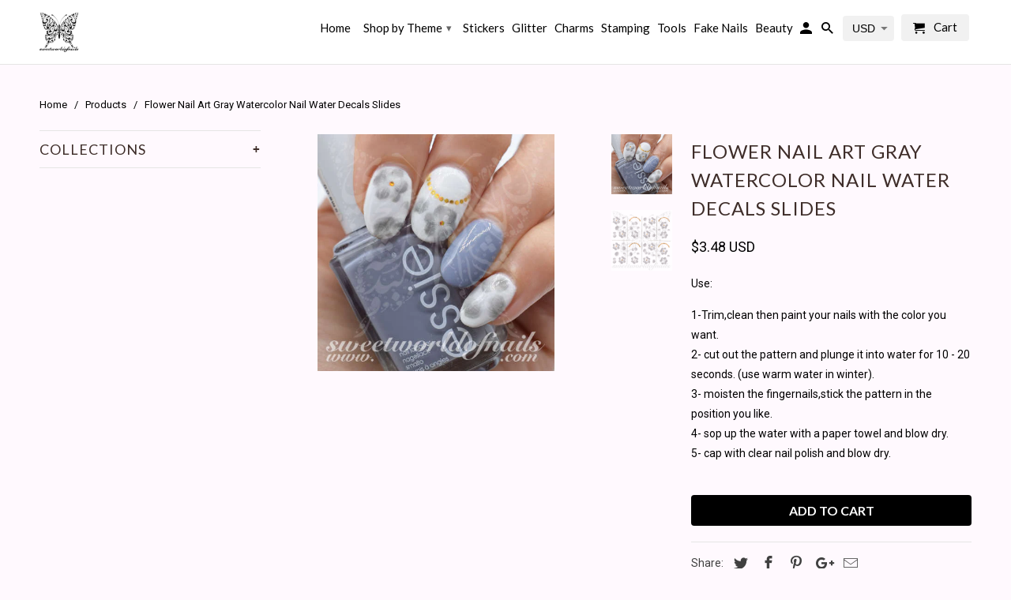

--- FILE ---
content_type: text/html; charset=utf-8
request_url: https://www.sweetworldofnails.com/products/flower-nail-art-gray-watercolor-nail-water-decals-slides
body_size: 26123
content:
<!DOCTYPE html>
<!--[if lt IE 7 ]><html class="ie ie6" lang="en"> <![endif]-->
<!--[if IE 7 ]><html class="ie ie7" lang="en"> <![endif]-->
<!--[if IE 8 ]><html class="ie ie8" lang="en"> <![endif]-->
<!--[if IE 9 ]><html class="ie ie9" lang="en"> <![endif]-->
<!--[if (gte IE 10)|!(IE)]><!--><html lang="en"> <!--<![endif]-->
  <head>
<!-- "snippets/limespot.liquid" was not rendered, the associated app was uninstalled -->
    
 <!-- SEO Manager 6.2.0 -->
<meta name='seomanager' content='6.2' />
<title>Flower Nail Art Gray Watercolor Nail Water Decals Slides</title>
<meta name='description' content='Flower Nail Art Gray Watercolor Nail Water Decals Slides' /> 
<meta name="robots" content="index"> 
<meta name="robots" content="follow">
<meta name="google-site-verification" content="XsQ7mWS4KHl7hhmadqaZUxRCLEwqB1Oj0vqr82bAXZI" />

<script type="application/ld+json">
 {
 "@context": "https://schema.org",
 "@id": "https:\/\/www.sweetworldofnails.com\/products\/flower-nail-art-gray-watercolor-nail-water-decals-slides",
 "@type": "Product","sku": 38397622531,"mpn": 38397622531,"brand": {
 "@type": "Brand",
 "name": "Sweetworldofnails"
 },
 "description": "Use:\n1-Trim,clean then paint your nails with the color you want.2- cut out the pattern and plunge it into water for 10 - 20 seconds. (use warm water in winter).3- moisten the fingernails,stick the pattern in the position you like.4- sop up the water with a paper towel and blow dry.5- cap with clear nail polish and blow dry.",
 "url": "https:\/\/www.sweetworldofnails.com\/products\/flower-nail-art-gray-watercolor-nail-water-decals-slides",
 "name": "Flower Nail Art Gray Watercolor Nail Water Decals Slides","image": "https://www.sweetworldofnails.com/cdn/shop/products/Flower-Nail-Art-Watercolor-Gray-Flowers-Nail-Water-Decals-Slides.jpg?v=1494237757","offers": [{
 "@type": "Offer","availability": "https://schema.org/InStock",
 "priceCurrency": "EUR",
 "price": "300",
 "priceValidUntil": "2027-01-18",
 "itemCondition": "https://schema.org/NewCondition",
 "url": "https:\/\/www.sweetworldofnails.com\/products\/flower-nail-art-gray-watercolor-nail-water-decals-slides\/products\/flower-nail-art-gray-watercolor-nail-water-decals-slides?variant=38397622531",
 "image": "https://www.sweetworldofnails.com/cdn/shop/products/Flower-Nail-Art-Watercolor-Gray-Flowers-Nail-Water-Decals-Slides.jpg?v=1494237757",
 "mpn": 38397622531,"sku": "38397622531",
"seller": {
 "@type": "Organization",
 "name": "Sweetworldofnails"
 }
 }]}
 </script>
<!-- end: SEO Manager 6.2.0 -->


    <meta charset="utf-8">
    <meta http-equiv="cleartype" content="on">
    <meta name="robots" content="index,follow">

    

    <!-- Custom Fonts -->
    
      <link href="//fonts.googleapis.com/css?family=.|Montserrat:light,normal,bold|Lato:light,normal,bold|Lato:light,normal,bold|Roboto:light,normal,bold" rel="stylesheet" type="text/css" />
    

    
      <link rel="shortcut icon" type="image/x-icon" href="//www.sweetworldofnails.com/cdn/shop/files/logo_723ba56a-9c24-4749-9c4f-412a84874486_small.png?v=1613662128">
    

    <!-- Mobile Specific Metas -->
    <meta name="HandheldFriendly" content="True">
    <meta name="MobileOptimized" content="320">
    <meta name="viewport" content="width=device-width,initial-scale=1">
    <meta name="theme-color" content="#fff9fe">

    

<meta name="author" content="Sweetworldofnails">
<meta property="og:url" content="https://www.sweetworldofnails.com/products/flower-nail-art-gray-watercolor-nail-water-decals-slides">
<meta property="og:site_name" content="Sweetworldofnails">


  <meta property="og:type" content="product">
  <meta property="og:title" content="Flower Nail Art Gray Watercolor Nail Water Decals Slides">
  
    <meta property="og:image" content="http://www.sweetworldofnails.com/cdn/shop/products/Flower-Nail-Art-Watercolor-Gray-Flowers-Nail-Water-Decals-Slides_600x.jpg?v=1494237757">
    <meta property="og:image:secure_url" content="https://www.sweetworldofnails.com/cdn/shop/products/Flower-Nail-Art-Watercolor-Gray-Flowers-Nail-Water-Decals-Slides_600x.jpg?v=1494237757">
    
  
    <meta property="og:image" content="http://www.sweetworldofnails.com/cdn/shop/products/Flower-Nail-Art-Watercolor-Gray-Flowers-Nail-Water-Decals-Slides-sheet_600x.jpg?v=1494237757">
    <meta property="og:image:secure_url" content="https://www.sweetworldofnails.com/cdn/shop/products/Flower-Nail-Art-Watercolor-Gray-Flowers-Nail-Water-Decals-Slides-sheet_600x.jpg?v=1494237757">
    
  
  <meta property="og:price:amount" content="3,00">
  <meta property="og:price:currency" content="EUR">


  <meta property="og:description" content="Flower Nail Art Gray Watercolor Nail Water Decals Slides">




  <meta name="twitter:site" content="@SweetWorldnails">

<meta name="twitter:card" content="summary">

  <meta name="twitter:title" content="Flower Nail Art Gray Watercolor Nail Water Decals Slides">
  <meta name="twitter:description" content="Use:
1-Trim,clean then paint your nails with the color you want.2- cut out the pattern and plunge it into water for 10 - 20 seconds. (use warm water in winter).3- moisten the fingernails,stick the pattern in the position you like.4- sop up the water with a paper towel and blow dry.5- cap with clear nail polish and blow dry.">
  <meta name="twitter:image" content="https://www.sweetworldofnails.com/cdn/shop/products/Flower-Nail-Art-Watercolor-Gray-Flowers-Nail-Water-Decals-Slides_240x.jpg?v=1494237757">
  <meta name="twitter:image:width" content="240">
  <meta name="twitter:image:height" content="240">

<script type="text/javascript">const observer = new MutationObserver(e => { e.forEach(({ addedNodes: e }) => { e.forEach(e => { 1 === e.nodeType && "SCRIPT" === e.tagName && (e.innerHTML.includes("asyncLoad") && (e.innerHTML = e.innerHTML.replace("if(window.attachEvent)", "document.addEventListener('asyncLazyLoad',function(event){asyncLoad();});if(window.attachEvent)").replaceAll(", asyncLoad", ", function(){}")), e.innerHTML.includes("PreviewBarInjector") && (e.innerHTML = e.innerHTML.replace("DOMContentLoaded", "asyncLazyLoad")), (e.className == 'analytics') && (e.type = 'text/lazyload'),(e.src.includes("assets/storefront/features")||e.src.includes("assets/shopify_pay")||e.src.includes("connect.facebook.net"))&&(e.setAttribute("data-src", e.src), e.removeAttribute("src")))})})});observer.observe(document.documentElement,{childList:!0,subtree:!0})</script> <script src="//cdn.shopify.com/s/files/1/0603/7530/2276/t/1/assets/section.header.js" type="text/javascript"></script>  <script src="//cdn.shopify.com/s/files/1/0603/7530/2276/t/1/assets/weglot.min.js" type="text/javascript"></script>


    
    

    <!-- Stylesheets for Retina 4.1.7 -->
    <link href="//www.sweetworldofnails.com/cdn/shop/t/48/assets/styles.scss.css?v=11714776930281640641726567514" rel="stylesheet" type="text/css" media="all" />
    <!--[if lte IE 9]>
      <link href="//www.sweetworldofnails.com/cdn/shop/t/48/assets/ie.css?v=16370617434440559491493932511" rel="stylesheet" type="text/css" media="all" />
    <![endif]-->

    <link rel="canonical" href="https://www.sweetworldofnails.com/products/flower-nail-art-gray-watercolor-nail-water-decals-slides" />

    

    <script src="//www.sweetworldofnails.com/cdn/shop/t/48/assets/app.js?v=21699250044698580941577960165" type="text/javascript"></script>
    <!-- "snippets/judgeme_core.liquid" was not rendered, the associated app was uninstalled -->

    <script>window.performance && window.performance.mark && window.performance.mark('shopify.content_for_header.start');</script><meta id="shopify-digital-wallet" name="shopify-digital-wallet" content="/2820798/digital_wallets/dialog">
<meta name="shopify-checkout-api-token" content="7922f0369fbbb351f12cbbcc680dd326">
<meta id="in-context-paypal-metadata" data-shop-id="2820798" data-venmo-supported="false" data-environment="production" data-locale="en_US" data-paypal-v4="true" data-currency="EUR">
<link rel="alternate" type="application/json+oembed" href="https://www.sweetworldofnails.com/products/flower-nail-art-gray-watercolor-nail-water-decals-slides.oembed">
<script async="async" src="/checkouts/internal/preloads.js?locale=en-ES"></script>
<script id="shopify-features" type="application/json">{"accessToken":"7922f0369fbbb351f12cbbcc680dd326","betas":["rich-media-storefront-analytics"],"domain":"www.sweetworldofnails.com","predictiveSearch":true,"shopId":2820798,"locale":"en"}</script>
<script>var Shopify = Shopify || {};
Shopify.shop = "sweetworldofnails.myshopify.com";
Shopify.locale = "en";
Shopify.currency = {"active":"EUR","rate":"1.0"};
Shopify.country = "ES";
Shopify.theme = {"name":"Retina | Optimized","id":167081155,"schema_name":"Retina","schema_version":"4.1.7","theme_store_id":601,"role":"main"};
Shopify.theme.handle = "null";
Shopify.theme.style = {"id":null,"handle":null};
Shopify.cdnHost = "www.sweetworldofnails.com/cdn";
Shopify.routes = Shopify.routes || {};
Shopify.routes.root = "/";</script>
<script type="module">!function(o){(o.Shopify=o.Shopify||{}).modules=!0}(window);</script>
<script>!function(o){function n(){var o=[];function n(){o.push(Array.prototype.slice.apply(arguments))}return n.q=o,n}var t=o.Shopify=o.Shopify||{};t.loadFeatures=n(),t.autoloadFeatures=n()}(window);</script>
<script id="shop-js-analytics" type="application/json">{"pageType":"product"}</script>
<script defer="defer" async type="module" src="//www.sweetworldofnails.com/cdn/shopifycloud/shop-js/modules/v2/client.init-shop-cart-sync_C5BV16lS.en.esm.js"></script>
<script defer="defer" async type="module" src="//www.sweetworldofnails.com/cdn/shopifycloud/shop-js/modules/v2/chunk.common_CygWptCX.esm.js"></script>
<script type="module">
  await import("//www.sweetworldofnails.com/cdn/shopifycloud/shop-js/modules/v2/client.init-shop-cart-sync_C5BV16lS.en.esm.js");
await import("//www.sweetworldofnails.com/cdn/shopifycloud/shop-js/modules/v2/chunk.common_CygWptCX.esm.js");

  window.Shopify.SignInWithShop?.initShopCartSync?.({"fedCMEnabled":true,"windoidEnabled":true});

</script>
<script>(function() {
  var isLoaded = false;
  function asyncLoad() {
    if (isLoaded) return;
    isLoaded = true;
    var urls = ["https:\/\/gdprcdn.b-cdn.net\/js\/gdpr_cookie_consent.min.js?shop=sweetworldofnails.myshopify.com","https:\/\/www.sweetworldofnails.com\/apps\/giraffly-trust\/trust-worker-af2dc7b25f1e8cbcb1094f52616075bfd32c4dba.js?v=20230604024751\u0026shop=sweetworldofnails.myshopify.com","https:\/\/fbt.kaktusapp.com\/storage\/js\/kaktus_fbt-sweetworldofnails.myshopify.com.js?ver=46\u0026shop=sweetworldofnails.myshopify.com"];
    for (var i = 0; i < urls.length; i++) {
      var s = document.createElement('script');
      s.type = 'text/javascript';
      s.async = true;
      s.src = urls[i];
      var x = document.getElementsByTagName('script')[0];
      x.parentNode.insertBefore(s, x);
    }
  };
  if(window.attachEvent) {
    window.attachEvent('onload', asyncLoad);
  } else {
    window.addEventListener('load', asyncLoad, false);
  }
})();</script>
<script id="__st">var __st={"a":2820798,"offset":3600,"reqid":"1eab9702-534f-4845-8585-d166446246d7-1768771101","pageurl":"www.sweetworldofnails.com\/products\/flower-nail-art-gray-watercolor-nail-water-decals-slides","u":"fff4221a009f","p":"product","rtyp":"product","rid":10222511875};</script>
<script>window.ShopifyPaypalV4VisibilityTracking = true;</script>
<script id="captcha-bootstrap">!function(){'use strict';const t='contact',e='account',n='new_comment',o=[[t,t],['blogs',n],['comments',n],[t,'customer']],c=[[e,'customer_login'],[e,'guest_login'],[e,'recover_customer_password'],[e,'create_customer']],r=t=>t.map((([t,e])=>`form[action*='/${t}']:not([data-nocaptcha='true']) input[name='form_type'][value='${e}']`)).join(','),a=t=>()=>t?[...document.querySelectorAll(t)].map((t=>t.form)):[];function s(){const t=[...o],e=r(t);return a(e)}const i='password',u='form_key',d=['recaptcha-v3-token','g-recaptcha-response','h-captcha-response',i],f=()=>{try{return window.sessionStorage}catch{return}},m='__shopify_v',_=t=>t.elements[u];function p(t,e,n=!1){try{const o=window.sessionStorage,c=JSON.parse(o.getItem(e)),{data:r}=function(t){const{data:e,action:n}=t;return t[m]||n?{data:e,action:n}:{data:t,action:n}}(c);for(const[e,n]of Object.entries(r))t.elements[e]&&(t.elements[e].value=n);n&&o.removeItem(e)}catch(o){console.error('form repopulation failed',{error:o})}}const l='form_type',E='cptcha';function T(t){t.dataset[E]=!0}const w=window,h=w.document,L='Shopify',v='ce_forms',y='captcha';let A=!1;((t,e)=>{const n=(g='f06e6c50-85a8-45c8-87d0-21a2b65856fe',I='https://cdn.shopify.com/shopifycloud/storefront-forms-hcaptcha/ce_storefront_forms_captcha_hcaptcha.v1.5.2.iife.js',D={infoText:'Protected by hCaptcha',privacyText:'Privacy',termsText:'Terms'},(t,e,n)=>{const o=w[L][v],c=o.bindForm;if(c)return c(t,g,e,D).then(n);var r;o.q.push([[t,g,e,D],n]),r=I,A||(h.body.append(Object.assign(h.createElement('script'),{id:'captcha-provider',async:!0,src:r})),A=!0)});var g,I,D;w[L]=w[L]||{},w[L][v]=w[L][v]||{},w[L][v].q=[],w[L][y]=w[L][y]||{},w[L][y].protect=function(t,e){n(t,void 0,e),T(t)},Object.freeze(w[L][y]),function(t,e,n,w,h,L){const[v,y,A,g]=function(t,e,n){const i=e?o:[],u=t?c:[],d=[...i,...u],f=r(d),m=r(i),_=r(d.filter((([t,e])=>n.includes(e))));return[a(f),a(m),a(_),s()]}(w,h,L),I=t=>{const e=t.target;return e instanceof HTMLFormElement?e:e&&e.form},D=t=>v().includes(t);t.addEventListener('submit',(t=>{const e=I(t);if(!e)return;const n=D(e)&&!e.dataset.hcaptchaBound&&!e.dataset.recaptchaBound,o=_(e),c=g().includes(e)&&(!o||!o.value);(n||c)&&t.preventDefault(),c&&!n&&(function(t){try{if(!f())return;!function(t){const e=f();if(!e)return;const n=_(t);if(!n)return;const o=n.value;o&&e.removeItem(o)}(t);const e=Array.from(Array(32),(()=>Math.random().toString(36)[2])).join('');!function(t,e){_(t)||t.append(Object.assign(document.createElement('input'),{type:'hidden',name:u})),t.elements[u].value=e}(t,e),function(t,e){const n=f();if(!n)return;const o=[...t.querySelectorAll(`input[type='${i}']`)].map((({name:t})=>t)),c=[...d,...o],r={};for(const[a,s]of new FormData(t).entries())c.includes(a)||(r[a]=s);n.setItem(e,JSON.stringify({[m]:1,action:t.action,data:r}))}(t,e)}catch(e){console.error('failed to persist form',e)}}(e),e.submit())}));const S=(t,e)=>{t&&!t.dataset[E]&&(n(t,e.some((e=>e===t))),T(t))};for(const o of['focusin','change'])t.addEventListener(o,(t=>{const e=I(t);D(e)&&S(e,y())}));const B=e.get('form_key'),M=e.get(l),P=B&&M;t.addEventListener('DOMContentLoaded',(()=>{const t=y();if(P)for(const e of t)e.elements[l].value===M&&p(e,B);[...new Set([...A(),...v().filter((t=>'true'===t.dataset.shopifyCaptcha))])].forEach((e=>S(e,t)))}))}(h,new URLSearchParams(w.location.search),n,t,e,['guest_login'])})(!0,!0)}();</script>
<script integrity="sha256-4kQ18oKyAcykRKYeNunJcIwy7WH5gtpwJnB7kiuLZ1E=" data-source-attribution="shopify.loadfeatures" defer="defer" src="//www.sweetworldofnails.com/cdn/shopifycloud/storefront/assets/storefront/load_feature-a0a9edcb.js" crossorigin="anonymous"></script>
<script data-source-attribution="shopify.dynamic_checkout.dynamic.init">var Shopify=Shopify||{};Shopify.PaymentButton=Shopify.PaymentButton||{isStorefrontPortableWallets:!0,init:function(){window.Shopify.PaymentButton.init=function(){};var t=document.createElement("script");t.src="https://www.sweetworldofnails.com/cdn/shopifycloud/portable-wallets/latest/portable-wallets.en.js",t.type="module",document.head.appendChild(t)}};
</script>
<script data-source-attribution="shopify.dynamic_checkout.buyer_consent">
  function portableWalletsHideBuyerConsent(e){var t=document.getElementById("shopify-buyer-consent"),n=document.getElementById("shopify-subscription-policy-button");t&&n&&(t.classList.add("hidden"),t.setAttribute("aria-hidden","true"),n.removeEventListener("click",e))}function portableWalletsShowBuyerConsent(e){var t=document.getElementById("shopify-buyer-consent"),n=document.getElementById("shopify-subscription-policy-button");t&&n&&(t.classList.remove("hidden"),t.removeAttribute("aria-hidden"),n.addEventListener("click",e))}window.Shopify?.PaymentButton&&(window.Shopify.PaymentButton.hideBuyerConsent=portableWalletsHideBuyerConsent,window.Shopify.PaymentButton.showBuyerConsent=portableWalletsShowBuyerConsent);
</script>
<script data-source-attribution="shopify.dynamic_checkout.cart.bootstrap">document.addEventListener("DOMContentLoaded",(function(){function t(){return document.querySelector("shopify-accelerated-checkout-cart, shopify-accelerated-checkout")}if(t())Shopify.PaymentButton.init();else{new MutationObserver((function(e,n){t()&&(Shopify.PaymentButton.init(),n.disconnect())})).observe(document.body,{childList:!0,subtree:!0})}}));
</script>
<link id="shopify-accelerated-checkout-styles" rel="stylesheet" media="screen" href="https://www.sweetworldofnails.com/cdn/shopifycloud/portable-wallets/latest/accelerated-checkout-backwards-compat.css" crossorigin="anonymous">
<style id="shopify-accelerated-checkout-cart">
        #shopify-buyer-consent {
  margin-top: 1em;
  display: inline-block;
  width: 100%;
}

#shopify-buyer-consent.hidden {
  display: none;
}

#shopify-subscription-policy-button {
  background: none;
  border: none;
  padding: 0;
  text-decoration: underline;
  font-size: inherit;
  cursor: pointer;
}

#shopify-subscription-policy-button::before {
  box-shadow: none;
}

      </style>

<script>window.performance && window.performance.mark && window.performance.mark('shopify.content_for_header.end');</script>
<!-- BEGIN app block: shopify://apps/klaviyo-email-marketing-sms/blocks/klaviyo-onsite-embed/2632fe16-c075-4321-a88b-50b567f42507 -->












  <script async src="https://static.klaviyo.com/onsite/js/NSHyw2/klaviyo.js?company_id=NSHyw2"></script>
  <script>!function(){if(!window.klaviyo){window._klOnsite=window._klOnsite||[];try{window.klaviyo=new Proxy({},{get:function(n,i){return"push"===i?function(){var n;(n=window._klOnsite).push.apply(n,arguments)}:function(){for(var n=arguments.length,o=new Array(n),w=0;w<n;w++)o[w]=arguments[w];var t="function"==typeof o[o.length-1]?o.pop():void 0,e=new Promise((function(n){window._klOnsite.push([i].concat(o,[function(i){t&&t(i),n(i)}]))}));return e}}})}catch(n){window.klaviyo=window.klaviyo||[],window.klaviyo.push=function(){var n;(n=window._klOnsite).push.apply(n,arguments)}}}}();</script>

  
    <script id="viewed_product">
      if (item == null) {
        var _learnq = _learnq || [];

        var MetafieldReviews = null
        var MetafieldYotpoRating = null
        var MetafieldYotpoCount = null
        var MetafieldLooxRating = null
        var MetafieldLooxCount = null
        var okendoProduct = null
        var okendoProductReviewCount = null
        var okendoProductReviewAverageValue = null
        try {
          // The following fields are used for Customer Hub recently viewed in order to add reviews.
          // This information is not part of __kla_viewed. Instead, it is part of __kla_viewed_reviewed_items
          MetafieldReviews = {};
          MetafieldYotpoRating = null
          MetafieldYotpoCount = null
          MetafieldLooxRating = null
          MetafieldLooxCount = null

          okendoProduct = null
          // If the okendo metafield is not legacy, it will error, which then requires the new json formatted data
          if (okendoProduct && 'error' in okendoProduct) {
            okendoProduct = null
          }
          okendoProductReviewCount = okendoProduct ? okendoProduct.reviewCount : null
          okendoProductReviewAverageValue = okendoProduct ? okendoProduct.reviewAverageValue : null
        } catch (error) {
          console.error('Error in Klaviyo onsite reviews tracking:', error);
        }

        var item = {
          Name: "Flower Nail Art Gray Watercolor Nail Water Decals Slides",
          ProductID: 10222511875,
          Categories: ["Flowers"],
          ImageURL: "https://www.sweetworldofnails.com/cdn/shop/products/Flower-Nail-Art-Watercolor-Gray-Flowers-Nail-Water-Decals-Slides_grande.jpg?v=1494237757",
          URL: "https://www.sweetworldofnails.com/products/flower-nail-art-gray-watercolor-nail-water-decals-slides",
          Brand: "Sweetworldofnails",
          Price: "€3,00",
          Value: "3,00",
          CompareAtPrice: "€0,00"
        };
        _learnq.push(['track', 'Viewed Product', item]);
        _learnq.push(['trackViewedItem', {
          Title: item.Name,
          ItemId: item.ProductID,
          Categories: item.Categories,
          ImageUrl: item.ImageURL,
          Url: item.URL,
          Metadata: {
            Brand: item.Brand,
            Price: item.Price,
            Value: item.Value,
            CompareAtPrice: item.CompareAtPrice
          },
          metafields:{
            reviews: MetafieldReviews,
            yotpo:{
              rating: MetafieldYotpoRating,
              count: MetafieldYotpoCount,
            },
            loox:{
              rating: MetafieldLooxRating,
              count: MetafieldLooxCount,
            },
            okendo: {
              rating: okendoProductReviewAverageValue,
              count: okendoProductReviewCount,
            }
          }
        }]);
      }
    </script>
  




  <script>
    window.klaviyoReviewsProductDesignMode = false
  </script>







<!-- END app block --><script src="https://cdn.shopify.com/extensions/fef74e5c-4c2b-4cf4-8bcb-a6a437504aa0/proof-bear-sales-popup-36/assets/salespop-widget.js" type="text/javascript" defer="defer"></script>
<link href="https://monorail-edge.shopifysvc.com" rel="dns-prefetch">
<script>(function(){if ("sendBeacon" in navigator && "performance" in window) {try {var session_token_from_headers = performance.getEntriesByType('navigation')[0].serverTiming.find(x => x.name == '_s').description;} catch {var session_token_from_headers = undefined;}var session_cookie_matches = document.cookie.match(/_shopify_s=([^;]*)/);var session_token_from_cookie = session_cookie_matches && session_cookie_matches.length === 2 ? session_cookie_matches[1] : "";var session_token = session_token_from_headers || session_token_from_cookie || "";function handle_abandonment_event(e) {var entries = performance.getEntries().filter(function(entry) {return /monorail-edge.shopifysvc.com/.test(entry.name);});if (!window.abandonment_tracked && entries.length === 0) {window.abandonment_tracked = true;var currentMs = Date.now();var navigation_start = performance.timing.navigationStart;var payload = {shop_id: 2820798,url: window.location.href,navigation_start,duration: currentMs - navigation_start,session_token,page_type: "product"};window.navigator.sendBeacon("https://monorail-edge.shopifysvc.com/v1/produce", JSON.stringify({schema_id: "online_store_buyer_site_abandonment/1.1",payload: payload,metadata: {event_created_at_ms: currentMs,event_sent_at_ms: currentMs}}));}}window.addEventListener('pagehide', handle_abandonment_event);}}());</script>
<script id="web-pixels-manager-setup">(function e(e,d,r,n,o){if(void 0===o&&(o={}),!Boolean(null===(a=null===(i=window.Shopify)||void 0===i?void 0:i.analytics)||void 0===a?void 0:a.replayQueue)){var i,a;window.Shopify=window.Shopify||{};var t=window.Shopify;t.analytics=t.analytics||{};var s=t.analytics;s.replayQueue=[],s.publish=function(e,d,r){return s.replayQueue.push([e,d,r]),!0};try{self.performance.mark("wpm:start")}catch(e){}var l=function(){var e={modern:/Edge?\/(1{2}[4-9]|1[2-9]\d|[2-9]\d{2}|\d{4,})\.\d+(\.\d+|)|Firefox\/(1{2}[4-9]|1[2-9]\d|[2-9]\d{2}|\d{4,})\.\d+(\.\d+|)|Chrom(ium|e)\/(9{2}|\d{3,})\.\d+(\.\d+|)|(Maci|X1{2}).+ Version\/(15\.\d+|(1[6-9]|[2-9]\d|\d{3,})\.\d+)([,.]\d+|)( \(\w+\)|)( Mobile\/\w+|) Safari\/|Chrome.+OPR\/(9{2}|\d{3,})\.\d+\.\d+|(CPU[ +]OS|iPhone[ +]OS|CPU[ +]iPhone|CPU IPhone OS|CPU iPad OS)[ +]+(15[._]\d+|(1[6-9]|[2-9]\d|\d{3,})[._]\d+)([._]\d+|)|Android:?[ /-](13[3-9]|1[4-9]\d|[2-9]\d{2}|\d{4,})(\.\d+|)(\.\d+|)|Android.+Firefox\/(13[5-9]|1[4-9]\d|[2-9]\d{2}|\d{4,})\.\d+(\.\d+|)|Android.+Chrom(ium|e)\/(13[3-9]|1[4-9]\d|[2-9]\d{2}|\d{4,})\.\d+(\.\d+|)|SamsungBrowser\/([2-9]\d|\d{3,})\.\d+/,legacy:/Edge?\/(1[6-9]|[2-9]\d|\d{3,})\.\d+(\.\d+|)|Firefox\/(5[4-9]|[6-9]\d|\d{3,})\.\d+(\.\d+|)|Chrom(ium|e)\/(5[1-9]|[6-9]\d|\d{3,})\.\d+(\.\d+|)([\d.]+$|.*Safari\/(?![\d.]+ Edge\/[\d.]+$))|(Maci|X1{2}).+ Version\/(10\.\d+|(1[1-9]|[2-9]\d|\d{3,})\.\d+)([,.]\d+|)( \(\w+\)|)( Mobile\/\w+|) Safari\/|Chrome.+OPR\/(3[89]|[4-9]\d|\d{3,})\.\d+\.\d+|(CPU[ +]OS|iPhone[ +]OS|CPU[ +]iPhone|CPU IPhone OS|CPU iPad OS)[ +]+(10[._]\d+|(1[1-9]|[2-9]\d|\d{3,})[._]\d+)([._]\d+|)|Android:?[ /-](13[3-9]|1[4-9]\d|[2-9]\d{2}|\d{4,})(\.\d+|)(\.\d+|)|Mobile Safari.+OPR\/([89]\d|\d{3,})\.\d+\.\d+|Android.+Firefox\/(13[5-9]|1[4-9]\d|[2-9]\d{2}|\d{4,})\.\d+(\.\d+|)|Android.+Chrom(ium|e)\/(13[3-9]|1[4-9]\d|[2-9]\d{2}|\d{4,})\.\d+(\.\d+|)|Android.+(UC? ?Browser|UCWEB|U3)[ /]?(15\.([5-9]|\d{2,})|(1[6-9]|[2-9]\d|\d{3,})\.\d+)\.\d+|SamsungBrowser\/(5\.\d+|([6-9]|\d{2,})\.\d+)|Android.+MQ{2}Browser\/(14(\.(9|\d{2,})|)|(1[5-9]|[2-9]\d|\d{3,})(\.\d+|))(\.\d+|)|K[Aa][Ii]OS\/(3\.\d+|([4-9]|\d{2,})\.\d+)(\.\d+|)/},d=e.modern,r=e.legacy,n=navigator.userAgent;return n.match(d)?"modern":n.match(r)?"legacy":"unknown"}(),u="modern"===l?"modern":"legacy",c=(null!=n?n:{modern:"",legacy:""})[u],f=function(e){return[e.baseUrl,"/wpm","/b",e.hashVersion,"modern"===e.buildTarget?"m":"l",".js"].join("")}({baseUrl:d,hashVersion:r,buildTarget:u}),m=function(e){var d=e.version,r=e.bundleTarget,n=e.surface,o=e.pageUrl,i=e.monorailEndpoint;return{emit:function(e){var a=e.status,t=e.errorMsg,s=(new Date).getTime(),l=JSON.stringify({metadata:{event_sent_at_ms:s},events:[{schema_id:"web_pixels_manager_load/3.1",payload:{version:d,bundle_target:r,page_url:o,status:a,surface:n,error_msg:t},metadata:{event_created_at_ms:s}}]});if(!i)return console&&console.warn&&console.warn("[Web Pixels Manager] No Monorail endpoint provided, skipping logging."),!1;try{return self.navigator.sendBeacon.bind(self.navigator)(i,l)}catch(e){}var u=new XMLHttpRequest;try{return u.open("POST",i,!0),u.setRequestHeader("Content-Type","text/plain"),u.send(l),!0}catch(e){return console&&console.warn&&console.warn("[Web Pixels Manager] Got an unhandled error while logging to Monorail."),!1}}}}({version:r,bundleTarget:l,surface:e.surface,pageUrl:self.location.href,monorailEndpoint:e.monorailEndpoint});try{o.browserTarget=l,function(e){var d=e.src,r=e.async,n=void 0===r||r,o=e.onload,i=e.onerror,a=e.sri,t=e.scriptDataAttributes,s=void 0===t?{}:t,l=document.createElement("script"),u=document.querySelector("head"),c=document.querySelector("body");if(l.async=n,l.src=d,a&&(l.integrity=a,l.crossOrigin="anonymous"),s)for(var f in s)if(Object.prototype.hasOwnProperty.call(s,f))try{l.dataset[f]=s[f]}catch(e){}if(o&&l.addEventListener("load",o),i&&l.addEventListener("error",i),u)u.appendChild(l);else{if(!c)throw new Error("Did not find a head or body element to append the script");c.appendChild(l)}}({src:f,async:!0,onload:function(){if(!function(){var e,d;return Boolean(null===(d=null===(e=window.Shopify)||void 0===e?void 0:e.analytics)||void 0===d?void 0:d.initialized)}()){var d=window.webPixelsManager.init(e)||void 0;if(d){var r=window.Shopify.analytics;r.replayQueue.forEach((function(e){var r=e[0],n=e[1],o=e[2];d.publishCustomEvent(r,n,o)})),r.replayQueue=[],r.publish=d.publishCustomEvent,r.visitor=d.visitor,r.initialized=!0}}},onerror:function(){return m.emit({status:"failed",errorMsg:"".concat(f," has failed to load")})},sri:function(e){var d=/^sha384-[A-Za-z0-9+/=]+$/;return"string"==typeof e&&d.test(e)}(c)?c:"",scriptDataAttributes:o}),m.emit({status:"loading"})}catch(e){m.emit({status:"failed",errorMsg:(null==e?void 0:e.message)||"Unknown error"})}}})({shopId: 2820798,storefrontBaseUrl: "https://www.sweetworldofnails.com",extensionsBaseUrl: "https://extensions.shopifycdn.com/cdn/shopifycloud/web-pixels-manager",monorailEndpoint: "https://monorail-edge.shopifysvc.com/unstable/produce_batch",surface: "storefront-renderer",enabledBetaFlags: ["2dca8a86"],webPixelsConfigList: [{"id":"2341110092","configuration":"{\"pixelCode\":\"CS4F3NRC77UCAJLLV2DG\"}","eventPayloadVersion":"v1","runtimeContext":"STRICT","scriptVersion":"22e92c2ad45662f435e4801458fb78cc","type":"APP","apiClientId":4383523,"privacyPurposes":["ANALYTICS","MARKETING","SALE_OF_DATA"],"dataSharingAdjustments":{"protectedCustomerApprovalScopes":["read_customer_address","read_customer_email","read_customer_name","read_customer_personal_data","read_customer_phone"]}},{"id":"141394252","configuration":"{\"tagID\":\"2613428773274\"}","eventPayloadVersion":"v1","runtimeContext":"STRICT","scriptVersion":"18031546ee651571ed29edbe71a3550b","type":"APP","apiClientId":3009811,"privacyPurposes":["ANALYTICS","MARKETING","SALE_OF_DATA"],"dataSharingAdjustments":{"protectedCustomerApprovalScopes":["read_customer_address","read_customer_email","read_customer_name","read_customer_personal_data","read_customer_phone"]}},{"id":"161546572","eventPayloadVersion":"v1","runtimeContext":"LAX","scriptVersion":"1","type":"CUSTOM","privacyPurposes":["MARKETING"],"name":"Meta pixel (migrated)"},{"id":"189006156","eventPayloadVersion":"v1","runtimeContext":"LAX","scriptVersion":"1","type":"CUSTOM","privacyPurposes":["ANALYTICS"],"name":"Google Analytics tag (migrated)"},{"id":"shopify-app-pixel","configuration":"{}","eventPayloadVersion":"v1","runtimeContext":"STRICT","scriptVersion":"0450","apiClientId":"shopify-pixel","type":"APP","privacyPurposes":["ANALYTICS","MARKETING"]},{"id":"shopify-custom-pixel","eventPayloadVersion":"v1","runtimeContext":"LAX","scriptVersion":"0450","apiClientId":"shopify-pixel","type":"CUSTOM","privacyPurposes":["ANALYTICS","MARKETING"]}],isMerchantRequest: false,initData: {"shop":{"name":"Sweetworldofnails","paymentSettings":{"currencyCode":"EUR"},"myshopifyDomain":"sweetworldofnails.myshopify.com","countryCode":"ES","storefrontUrl":"https:\/\/www.sweetworldofnails.com"},"customer":null,"cart":null,"checkout":null,"productVariants":[{"price":{"amount":3.0,"currencyCode":"EUR"},"product":{"title":"Flower Nail Art Gray Watercolor Nail Water Decals Slides","vendor":"Sweetworldofnails","id":"10222511875","untranslatedTitle":"Flower Nail Art Gray Watercolor Nail Water Decals Slides","url":"\/products\/flower-nail-art-gray-watercolor-nail-water-decals-slides","type":""},"id":"38397622531","image":{"src":"\/\/www.sweetworldofnails.com\/cdn\/shop\/products\/Flower-Nail-Art-Watercolor-Gray-Flowers-Nail-Water-Decals-Slides.jpg?v=1494237757"},"sku":"","title":"Default Title","untranslatedTitle":"Default Title"}],"purchasingCompany":null},},"https://www.sweetworldofnails.com/cdn","fcfee988w5aeb613cpc8e4bc33m6693e112",{"modern":"","legacy":""},{"shopId":"2820798","storefrontBaseUrl":"https:\/\/www.sweetworldofnails.com","extensionBaseUrl":"https:\/\/extensions.shopifycdn.com\/cdn\/shopifycloud\/web-pixels-manager","surface":"storefront-renderer","enabledBetaFlags":"[\"2dca8a86\"]","isMerchantRequest":"false","hashVersion":"fcfee988w5aeb613cpc8e4bc33m6693e112","publish":"custom","events":"[[\"page_viewed\",{}],[\"product_viewed\",{\"productVariant\":{\"price\":{\"amount\":3.0,\"currencyCode\":\"EUR\"},\"product\":{\"title\":\"Flower Nail Art Gray Watercolor Nail Water Decals Slides\",\"vendor\":\"Sweetworldofnails\",\"id\":\"10222511875\",\"untranslatedTitle\":\"Flower Nail Art Gray Watercolor Nail Water Decals Slides\",\"url\":\"\/products\/flower-nail-art-gray-watercolor-nail-water-decals-slides\",\"type\":\"\"},\"id\":\"38397622531\",\"image\":{\"src\":\"\/\/www.sweetworldofnails.com\/cdn\/shop\/products\/Flower-Nail-Art-Watercolor-Gray-Flowers-Nail-Water-Decals-Slides.jpg?v=1494237757\"},\"sku\":\"\",\"title\":\"Default Title\",\"untranslatedTitle\":\"Default Title\"}}]]"});</script><script>
  window.ShopifyAnalytics = window.ShopifyAnalytics || {};
  window.ShopifyAnalytics.meta = window.ShopifyAnalytics.meta || {};
  window.ShopifyAnalytics.meta.currency = 'EUR';
  var meta = {"product":{"id":10222511875,"gid":"gid:\/\/shopify\/Product\/10222511875","vendor":"Sweetworldofnails","type":"","handle":"flower-nail-art-gray-watercolor-nail-water-decals-slides","variants":[{"id":38397622531,"price":300,"name":"Flower Nail Art Gray Watercolor Nail Water Decals Slides","public_title":null,"sku":""}],"remote":false},"page":{"pageType":"product","resourceType":"product","resourceId":10222511875,"requestId":"1eab9702-534f-4845-8585-d166446246d7-1768771101"}};
  for (var attr in meta) {
    window.ShopifyAnalytics.meta[attr] = meta[attr];
  }
</script>
<script class="analytics">
  (function () {
    var customDocumentWrite = function(content) {
      var jquery = null;

      if (window.jQuery) {
        jquery = window.jQuery;
      } else if (window.Checkout && window.Checkout.$) {
        jquery = window.Checkout.$;
      }

      if (jquery) {
        jquery('body').append(content);
      }
    };

    var hasLoggedConversion = function(token) {
      if (token) {
        return document.cookie.indexOf('loggedConversion=' + token) !== -1;
      }
      return false;
    }

    var setCookieIfConversion = function(token) {
      if (token) {
        var twoMonthsFromNow = new Date(Date.now());
        twoMonthsFromNow.setMonth(twoMonthsFromNow.getMonth() + 2);

        document.cookie = 'loggedConversion=' + token + '; expires=' + twoMonthsFromNow;
      }
    }

    var trekkie = window.ShopifyAnalytics.lib = window.trekkie = window.trekkie || [];
    if (trekkie.integrations) {
      return;
    }
    trekkie.methods = [
      'identify',
      'page',
      'ready',
      'track',
      'trackForm',
      'trackLink'
    ];
    trekkie.factory = function(method) {
      return function() {
        var args = Array.prototype.slice.call(arguments);
        args.unshift(method);
        trekkie.push(args);
        return trekkie;
      };
    };
    for (var i = 0; i < trekkie.methods.length; i++) {
      var key = trekkie.methods[i];
      trekkie[key] = trekkie.factory(key);
    }
    trekkie.load = function(config) {
      trekkie.config = config || {};
      trekkie.config.initialDocumentCookie = document.cookie;
      var first = document.getElementsByTagName('script')[0];
      var script = document.createElement('script');
      script.type = 'text/javascript';
      script.onerror = function(e) {
        var scriptFallback = document.createElement('script');
        scriptFallback.type = 'text/javascript';
        scriptFallback.onerror = function(error) {
                var Monorail = {
      produce: function produce(monorailDomain, schemaId, payload) {
        var currentMs = new Date().getTime();
        var event = {
          schema_id: schemaId,
          payload: payload,
          metadata: {
            event_created_at_ms: currentMs,
            event_sent_at_ms: currentMs
          }
        };
        return Monorail.sendRequest("https://" + monorailDomain + "/v1/produce", JSON.stringify(event));
      },
      sendRequest: function sendRequest(endpointUrl, payload) {
        // Try the sendBeacon API
        if (window && window.navigator && typeof window.navigator.sendBeacon === 'function' && typeof window.Blob === 'function' && !Monorail.isIos12()) {
          var blobData = new window.Blob([payload], {
            type: 'text/plain'
          });

          if (window.navigator.sendBeacon(endpointUrl, blobData)) {
            return true;
          } // sendBeacon was not successful

        } // XHR beacon

        var xhr = new XMLHttpRequest();

        try {
          xhr.open('POST', endpointUrl);
          xhr.setRequestHeader('Content-Type', 'text/plain');
          xhr.send(payload);
        } catch (e) {
          console.log(e);
        }

        return false;
      },
      isIos12: function isIos12() {
        return window.navigator.userAgent.lastIndexOf('iPhone; CPU iPhone OS 12_') !== -1 || window.navigator.userAgent.lastIndexOf('iPad; CPU OS 12_') !== -1;
      }
    };
    Monorail.produce('monorail-edge.shopifysvc.com',
      'trekkie_storefront_load_errors/1.1',
      {shop_id: 2820798,
      theme_id: 167081155,
      app_name: "storefront",
      context_url: window.location.href,
      source_url: "//www.sweetworldofnails.com/cdn/s/trekkie.storefront.cd680fe47e6c39ca5d5df5f0a32d569bc48c0f27.min.js"});

        };
        scriptFallback.async = true;
        scriptFallback.src = '//www.sweetworldofnails.com/cdn/s/trekkie.storefront.cd680fe47e6c39ca5d5df5f0a32d569bc48c0f27.min.js';
        first.parentNode.insertBefore(scriptFallback, first);
      };
      script.async = true;
      script.src = '//www.sweetworldofnails.com/cdn/s/trekkie.storefront.cd680fe47e6c39ca5d5df5f0a32d569bc48c0f27.min.js';
      first.parentNode.insertBefore(script, first);
    };
    trekkie.load(
      {"Trekkie":{"appName":"storefront","development":false,"defaultAttributes":{"shopId":2820798,"isMerchantRequest":null,"themeId":167081155,"themeCityHash":"15857331653239297677","contentLanguage":"en","currency":"EUR","eventMetadataId":"9dfc8d0f-c439-4240-a511-a019ce2cb0e1"},"isServerSideCookieWritingEnabled":true,"monorailRegion":"shop_domain","enabledBetaFlags":["65f19447"]},"Session Attribution":{},"S2S":{"facebookCapiEnabled":false,"source":"trekkie-storefront-renderer","apiClientId":580111}}
    );

    var loaded = false;
    trekkie.ready(function() {
      if (loaded) return;
      loaded = true;

      window.ShopifyAnalytics.lib = window.trekkie;

      var originalDocumentWrite = document.write;
      document.write = customDocumentWrite;
      try { window.ShopifyAnalytics.merchantGoogleAnalytics.call(this); } catch(error) {};
      document.write = originalDocumentWrite;

      window.ShopifyAnalytics.lib.page(null,{"pageType":"product","resourceType":"product","resourceId":10222511875,"requestId":"1eab9702-534f-4845-8585-d166446246d7-1768771101","shopifyEmitted":true});

      var match = window.location.pathname.match(/checkouts\/(.+)\/(thank_you|post_purchase)/)
      var token = match? match[1]: undefined;
      if (!hasLoggedConversion(token)) {
        setCookieIfConversion(token);
        window.ShopifyAnalytics.lib.track("Viewed Product",{"currency":"EUR","variantId":38397622531,"productId":10222511875,"productGid":"gid:\/\/shopify\/Product\/10222511875","name":"Flower Nail Art Gray Watercolor Nail Water Decals Slides","price":"3.00","sku":"","brand":"Sweetworldofnails","variant":null,"category":"","nonInteraction":true,"remote":false},undefined,undefined,{"shopifyEmitted":true});
      window.ShopifyAnalytics.lib.track("monorail:\/\/trekkie_storefront_viewed_product\/1.1",{"currency":"EUR","variantId":38397622531,"productId":10222511875,"productGid":"gid:\/\/shopify\/Product\/10222511875","name":"Flower Nail Art Gray Watercolor Nail Water Decals Slides","price":"3.00","sku":"","brand":"Sweetworldofnails","variant":null,"category":"","nonInteraction":true,"remote":false,"referer":"https:\/\/www.sweetworldofnails.com\/products\/flower-nail-art-gray-watercolor-nail-water-decals-slides"});
      }
    });


        var eventsListenerScript = document.createElement('script');
        eventsListenerScript.async = true;
        eventsListenerScript.src = "//www.sweetworldofnails.com/cdn/shopifycloud/storefront/assets/shop_events_listener-3da45d37.js";
        document.getElementsByTagName('head')[0].appendChild(eventsListenerScript);

})();</script>
  <script>
  if (!window.ga || (window.ga && typeof window.ga !== 'function')) {
    window.ga = function ga() {
      (window.ga.q = window.ga.q || []).push(arguments);
      if (window.Shopify && window.Shopify.analytics && typeof window.Shopify.analytics.publish === 'function') {
        window.Shopify.analytics.publish("ga_stub_called", {}, {sendTo: "google_osp_migration"});
      }
      console.error("Shopify's Google Analytics stub called with:", Array.from(arguments), "\nSee https://help.shopify.com/manual/promoting-marketing/pixels/pixel-migration#google for more information.");
    };
    if (window.Shopify && window.Shopify.analytics && typeof window.Shopify.analytics.publish === 'function') {
      window.Shopify.analytics.publish("ga_stub_initialized", {}, {sendTo: "google_osp_migration"});
    }
  }
</script>
<script
  defer
  src="https://www.sweetworldofnails.com/cdn/shopifycloud/perf-kit/shopify-perf-kit-3.0.4.min.js"
  data-application="storefront-renderer"
  data-shop-id="2820798"
  data-render-region="gcp-us-east1"
  data-page-type="product"
  data-theme-instance-id="167081155"
  data-theme-name="Retina"
  data-theme-version="4.1.7"
  data-monorail-region="shop_domain"
  data-resource-timing-sampling-rate="10"
  data-shs="true"
  data-shs-beacon="true"
  data-shs-export-with-fetch="true"
  data-shs-logs-sample-rate="1"
  data-shs-beacon-endpoint="https://www.sweetworldofnails.com/api/collect"
></script>
</head>
  
  <body class="product ">
    <div id="content_wrapper">

      <div id="shopify-section-header" class="shopify-section header-section">

<div id="header" class="mm-fixed-top Fixed mobile-header" data-search-enabled="true">
  <a href="#nav" class="icon-menu"> <span>Menu</span></a>
  <a href="#cart" class="icon-cart right"> <span>Cart</span></a>
</div>

<div class="hidden">
  <div id="nav">
    <ul>
      
        
          <li ><a href="/">Home</a></li>
        
      
        
          <li ><span>Shop by Theme</span>
            <ul>
              
                
                  <li ><a href="https://sweetworldofnails.myshopify.com/collections/halloween-thanksgiving">Halloween / Thanksgiving</a></li>
                
              
                
                  <li ><a href="https://sweetworldofnails.myshopify.com/collections/christmas-new-year">Christmas / New year	</a></li>
                
              
                
                  <li ><a href="https://sweetworldofnails.myshopify.com/collections/summer-nautical">Summer-Nautical</a></li>
                
              
                
                  <li ><a href="https://sweetworldofnails.myshopify.com/collections/flowers">Flowers	</a></li>
                
              
                
                  <li ><a href="https://www.sweetworldofnails.com/collections/fourth-of-july">Fourth of July</a></li>
                
              
                
                  <li ><a href="https://sweetworldofnails.myshopify.com/collections/wedding">Wedding</a></li>
                
              
                
                  <li ><a href="https://sweetworldofnails.myshopify.com/collections/animals">Animals</a></li>
                
              
                
                  <li ><a href="/collections/cartoon">Cartoon</a></li>
                
              
                
                  <li ><a href="/collections/animal-print">Animal Print</a></li>
                
              
                
                  <li ><a href="https://sweetworldofnails.myshopify.com/collections/tv-famous">TV / Famous	</a></li>
                
              
                
                  <li ><a href="https://www.sweetworldofnails.com/collections/awareness">Awareness</a></li>
                
              
                
                  <li ><a href="https://www.sweetworldofnails.com/collections/sports">Sport</a></li>
                
              
                
                  <li ><a href="https://sweetworldofnails.myshopify.com/collections/words-quotes">Words/Quotes</a></li>
                
              
                
                  <li ><a href="https://sweetworldofnails.myshopify.com/collections/music-dancing">Music / Dancing	</a></li>
                
              
                
                  <li ><a href="/collections/diva">Diva</a></li>
                
              
                
                  <li ><a href="https://sweetworldofnails.myshopify.com/collections/baby-pregnancy">Baby / Pregnancy	</a></li>
                
              
                
                  <li ><a href="https://sweetworldofnails.myshopify.com/collections/other-events">Other Events</a></li>
                
              
                
                  <li ><a href="https://sweetworldofnails.myshopify.com/collections/skulls">Skulls</a></li>
                
              
                
                  <li ><a href="/collections/full-wraps/full-wraps">Full Wraps</a></li>
                
              
                
                  <li ><a href="/collections/food">Food</a></li>
                
              
                
                  <li ><a href="https://sweetworldofnails.myshopify.com/collections/easter">Easter</a></li>
                
              
                
                  <li ><a href="https://sweetworldofnails.myshopify.com/collections/saint-patricks-day">Saint Patrick's Day</a></li>
                
              
                
                  <li ><a href="https://www.sweetworldofnails.com/collections/valentines-day">Valentine's Day</a></li>
                
              
                
                  <li ><a href="https://sweetworldofnails.myshopify.com/collections/other">Other</a></li>
                
              
                
                  <li ><a href="/collections/sale">Sale</a></li>
                
              
            </ul>
          </li>
        
      
        
          <li ><a href="/collections/nail-stickers">Stickers</a></li>
        
      
        
          <li ><a href="https://www.sweetworldofnails.com/collections/glitter">Glitter</a></li>
        
      
        
          <li ><a href="https://sweetworldofnails.myshopify.com/collections/charms-rhinestones">Charms</a></li>
        
      
        
          <li ><a href="/collections/nail-stamping">Stamping </a></li>
        
      
        
          <li ><a href="/collections/nail-tools">Tools</a></li>
        
      
        
          <li ><a href="/collections/fake-nails">Fake Nails</a></li>
        
      
        
          <li ><a href="/collections/beauty">Beauty</a></li>
        
      
      
        
          <li>
            <a href="/account/login" id="customer_login_link">My Account</a>
          </li>
        
      
      
        <li class="currencies">
          <select class="currencies" name="currencies" data-default-shop-currency="EUR"> 
  
  
  <option value="EUR" selected="selected">EUR</option>
  
    
    <option value="USD">USD</option>
    
  
    
    <option value="CAD">CAD</option>
    
  
    
    <option value="INR">INR</option>
    
  
    
    <option value="GBP">GBP</option>
    
  
    
    <option value="AUD">AUD</option>
    
  
    
  
    
    <option value="JPY">JPY</option>
    
  
</select>
        </li>
      
    </ul>
  </div>

  <form action="/checkout" method="post" id="cart">
    <ul data-money-format="€{{amount_with_comma_separator}}" data-shop-currency="EUR" data-shop-name="Sweetworldofnails">
      <li class="mm-subtitle"><a class="mm-subclose continue" href="#cart">Continue Shopping</a></li>

      
        <li class="mm-label empty_cart"><a href="/cart">Your Cart is Empty</a></li>
      
    </ul>
  </form>
</div>


<div class="header default-header mm-fixed-top Fixed behind-menu--true header_bar js-no-change">
  

  <div class="container">
    <div class="four columns logo ">
      <a href="https://www.sweetworldofnails.com" title="Sweetworldofnails">
        
          <img src="//www.sweetworldofnails.com/cdn/shop/files/logo5_eaafc00a-e049-45c0-b74a-00340b2b26ad_280x@2x.png?v=1613662146" alt="Sweetworldofnails" class="primary_logo" />

          
        
      </a>
    </div>

    <div class="twelve columns nav mobile_hidden">
      <ul class="menu">
        
          
            <li><a href="/" class="top-link ">Home</a></li>
          
        
          

            
            
            
            

            <li><a href="/collections" class="sub-menu  ">Shop by Theme
              <span class="arrow">▾</span></a>
              <div class="dropdown dropdown-wide">
                <ul>
                  
                  
                  
                    
                    <li><a href="https://sweetworldofnails.myshopify.com/collections/halloween-thanksgiving">Halloween / Thanksgiving</a></li>
                    

                    
                  
                    
                    <li><a href="https://sweetworldofnails.myshopify.com/collections/christmas-new-year">Christmas / New year	</a></li>
                    

                    
                  
                    
                    <li><a href="https://sweetworldofnails.myshopify.com/collections/summer-nautical">Summer-Nautical</a></li>
                    

                    
                  
                    
                    <li><a href="https://sweetworldofnails.myshopify.com/collections/flowers">Flowers	</a></li>
                    

                    
                  
                    
                    <li><a href="https://www.sweetworldofnails.com/collections/fourth-of-july">Fourth of July</a></li>
                    

                    
                  
                    
                    <li><a href="https://sweetworldofnails.myshopify.com/collections/wedding">Wedding</a></li>
                    

                    
                  
                    
                    <li><a href="https://sweetworldofnails.myshopify.com/collections/animals">Animals</a></li>
                    

                    
                  
                    
                    <li><a href="/collections/cartoon">Cartoon</a></li>
                    

                    
                  
                    
                    <li><a href="/collections/animal-print">Animal Print</a></li>
                    

                    
                  
                    
                    <li><a href="https://sweetworldofnails.myshopify.com/collections/tv-famous">TV / Famous	</a></li>
                    

                    
                  
                    
                    <li><a href="https://www.sweetworldofnails.com/collections/awareness">Awareness</a></li>
                    

                    
                  
                    
                    <li><a href="https://www.sweetworldofnails.com/collections/sports">Sport</a></li>
                    

                    
                  
                    
                    <li><a href="https://sweetworldofnails.myshopify.com/collections/words-quotes">Words/Quotes</a></li>
                    

                    
                      
                      </ul>
                      <ul>
                    
                  
                    
                    <li><a href="https://sweetworldofnails.myshopify.com/collections/music-dancing">Music / Dancing	</a></li>
                    

                    
                  
                    
                    <li><a href="/collections/diva">Diva</a></li>
                    

                    
                  
                    
                    <li><a href="https://sweetworldofnails.myshopify.com/collections/baby-pregnancy">Baby / Pregnancy	</a></li>
                    

                    
                  
                    
                    <li><a href="https://sweetworldofnails.myshopify.com/collections/other-events">Other Events</a></li>
                    

                    
                  
                    
                    <li><a href="https://sweetworldofnails.myshopify.com/collections/skulls">Skulls</a></li>
                    

                    
                  
                    
                    <li><a href="/collections/full-wraps/full-wraps">Full Wraps</a></li>
                    

                    
                  
                    
                    <li><a href="/collections/food">Food</a></li>
                    

                    
                  
                    
                    <li><a href="https://sweetworldofnails.myshopify.com/collections/easter">Easter</a></li>
                    

                    
                  
                    
                    <li><a href="https://sweetworldofnails.myshopify.com/collections/saint-patricks-day">Saint Patrick's Day</a></li>
                    

                    
                  
                    
                    <li><a href="https://www.sweetworldofnails.com/collections/valentines-day">Valentine's Day</a></li>
                    

                    
                  
                    
                    <li><a href="https://sweetworldofnails.myshopify.com/collections/other">Other</a></li>
                    

                    
                  
                    
                    <li><a href="/collections/sale">Sale</a></li>
                    

                    
                  
                </ul>
              </div>
            </li>
          
        
          
            <li><a href="/collections/nail-stickers" class="top-link ">Stickers</a></li>
          
        
          
            <li><a href="https://www.sweetworldofnails.com/collections/glitter" class="top-link ">Glitter</a></li>
          
        
          
            <li><a href="https://sweetworldofnails.myshopify.com/collections/charms-rhinestones" class="top-link ">Charms</a></li>
          
        
          
            <li><a href="/collections/nail-stamping" class="top-link ">Stamping </a></li>
          
        
          
            <li><a href="/collections/nail-tools" class="top-link ">Tools</a></li>
          
        
          
            <li><a href="/collections/fake-nails" class="top-link ">Fake Nails</a></li>
          
        
          
            <li><a href="/collections/beauty" class="top-link ">Beauty</a></li>
          
        

        

        
          <li>
            <a href="/account" title="My Account " class="icon-account"></a>
          </li>
        
        
          <li>
            <a href="/search" title="Search" class="icon-search" id="search-toggle"></a>
          </li>
        
        
          <li>
            <select class="currencies" name="currencies" data-default-shop-currency="EUR"> 
  
  
  <option value="EUR" selected="selected">EUR</option>
  
    
    <option value="USD">USD</option>
    
  
    
    <option value="CAD">CAD</option>
    
  
    
    <option value="INR">INR</option>
    
  
    
    <option value="GBP">GBP</option>
    
  
    
    <option value="AUD">AUD</option>
    
  
    
  
    
    <option value="JPY">JPY</option>
    
  
</select>
          </li>
        
        <li>
          <a href="#cart" class="icon-cart cart-button"> <span>Cart</span></a>
        </li>
      </ul>
    </div>
  </div>
</div>

<div class="container mobile_logo">
  <div class="logo">
    <a href="https://www.sweetworldofnails.com" title="Sweetworldofnails">
      
        <img src="//www.sweetworldofnails.com/cdn/shop/files/logo5_eaafc00a-e049-45c0-b74a-00340b2b26ad_280x@2x.png?v=1613662146" alt="Sweetworldofnails" />
      
    </a>
  </div>
</div>

<style>
  div.content.container {
    padding: 120px 0px 0px 0px;
  }

  

  @media only screen and (max-width: 767px) {
    div.content.container, div.content {
      padding-top: 5px;
    }
  }

  .logo a {
    display: block;
    padding-top: 0px;
    max-width: 280px;
  }

  
    .nav ul.menu { padding-top: 0px; }
  

  

</style>


</div>

      <div class="content container">
        

<div id="shopify-section-product-template" class="shopify-section product-template-section"><div class="sixteen columns">
  <div class="clearfix breadcrumb">
    <div class="right mobile_hidden">
      

      
    </div>

    
      <div class="breadcrumb_text" itemscope itemtype="http://schema.org/BreadcrumbList">
        <span itemprop="itemListElement" itemscope itemtype="http://schema.org/ListItem"><a href="https://www.sweetworldofnails.com" title="Sweetworldofnails" itemprop="item"><span itemprop="name">Home</span></a></span>
        &nbsp; / &nbsp;
        <span itemprop="itemListElement" itemscope itemtype="http://schema.org/ListItem">
          
            <a href="/collections/all" title="Products" itemprop="item"><span itemprop="name">Products</span></a>
          
        </span>
        &nbsp; / &nbsp;
        Flower Nail Art Gray Watercolor Nail Water Decals Slides
      </div>
    
  </div>
</div>





  


  <div class="sidebar four columns toggle-all--true">
    
      <div >
        
          <h4 class="toggle"><span>+</span>Collections</h4>
          <ul class="blog_list toggle_list">
            
              
                <li ><a href="/collections/animal-print" title="Animal Print">Animal Print</a></li>
              
            
              
                <li ><a href="/collections/animals" title="Animals">Animals</a></li>
              
            
              
                <li ><a href="/collections/awareness" title="Awareness">Awareness</a></li>
              
            
              
                <li ><a href="/collections/baby-pregnancy" title="Baby / Pregnancy">Baby / Pregnancy</a></li>
              
            
              
                <li ><a href="/collections/beauty" title="Beauty">Beauty</a></li>
              
            
              
                <li ><a href="/collections/cartoon" title="Cartoon">Cartoon</a></li>
              
            
              
                <li ><a href="/collections/charms-rhinestones" title="Charms - Rhinestones">Charms - Rhinestones</a></li>
              
            
              
                <li ><a href="/collections/christmas-new-year" title="Christmas / New year">Christmas / New year</a></li>
              
            
              
                <li ><a href="/collections/diva" title="Diva">Diva</a></li>
              
            
              
                <li ><a href="/collections/easter" title="Easter">Easter</a></li>
              
            
              
                <li ><a href="/collections/fake-nails" title="Fake Nails">Fake Nails</a></li>
              
            
              
                <li ><a href="/collections/flowers" title="Flowers">Flowers</a></li>
              
            
              
                <li ><a href="/collections/food" title="Food">Food</a></li>
              
            
              
                <li ><a href="/collections/fourth-of-july" title="Fourth of July">Fourth of July</a></li>
              
            
              
                <li ><a href="/collections/full-wraps" title="Full Wraps">Full Wraps</a></li>
              
            
              
                <li ><a href="/collections/glitter" title="Glitter">Glitter</a></li>
              
            
              
                <li ><a href="/collections/halloween-thanksgiving" title="Halloween / Thanksgiving">Halloween / Thanksgiving</a></li>
              
            
              
                <li ><a href="/collections/just-in" title="JUST IN">JUST IN</a></li>
              
            
              
                <li ><a href="/collections/nail-stickers" title="Nail Stickers">Nail Stickers</a></li>
              
            
              
                <li ><a href="/collections/nail-tools" title="Nail Tools">Nail Tools</a></li>
              
            
              
                <li ><a href="/collections/other" title="Other">Other</a></li>
              
            
              
                <li ><a href="/collections/other-events" title="Other Events">Other Events</a></li>
              
            
              
                <li ><a href="/collections/saint-patricks-day" title="Saint Patrick&#39;s Day">Saint Patrick's Day</a></li>
              
            
              
                <li ><a href="/collections/sale" title="Sale">Sale</a></li>
              
            
              
                <li ><a href="/collections/skulls" title="Skulls">Skulls</a></li>
              
            
              
                <li ><a href="/collections/sports" title="Sport">Sport</a></li>
              
            
              
                <li ><a href="/collections/nail-stamping" title="Stamping Nail Art">Stamping Nail Art</a></li>
              
            
              
                <li ><a href="/collections/summer-nautical" title="Summer-Nautical">Summer-Nautical</a></li>
              
            
              
                <li ><a href="/collections/tv-famous" title="TV / Famous">TV / Famous</a></li>
              
            
              
                <li ><a href="/collections/valentines-day" title="Valentine&#39;s Day">Valentine's Day</a></li>
              
            
              
                <li ><a href="/collections/wedding" title="Wedding">Wedding</a></li>
              
            
              
                <li ><a href="/collections/words-quotes" title="Words/Quotes">Words/Quotes</a></li>
              
            
          </ul>

        
      </div>
    
  </div>


  <div class="twelve columns">
    <div class="product-10222511875">


  <div class="section product_section clearfix thumbnail_position--right-thumbnails  product_slideshow_animation--zoom"
       data-thumbnail="right-thumbnails"
       data-slideshow-animation="zoom"
       data-slideshow-speed="6"
       itemscope itemtype="http://schema.org/Product">

     
       <div class="seven columns alpha">
         

<div class="flexslider product_gallery product-10222511875-gallery product_slider">
  <ul class="slides">
    
      <li data-thumb="//www.sweetworldofnails.com/cdn/shop/products/Flower-Nail-Art-Watercolor-Gray-Flowers-Nail-Water-Decals-Slides_grande.jpg?v=1494237757" data-title="Flower Nail Art Gray Watercolor Nail Water Decals Slides">
        
          <a href="//www.sweetworldofnails.com/cdn/shop/products/Flower-Nail-Art-Watercolor-Gray-Flowers-Nail-Water-Decals-Slides.jpg?v=1494237757" class="fancybox" rel="group" data-fancybox-group="10222511875" title="Flower Nail Art Gray Watercolor Nail Water Decals Slides">
            <img src="//www.sweetworldofnails.com/cdn/shop/t/48/assets/loader.gif?v=38408244440897529091493932507" data-src="//www.sweetworldofnails.com/cdn/shop/products/Flower-Nail-Art-Watercolor-Gray-Flowers-Nail-Water-Decals-Slides_grande.jpg?v=1494237757" data-src-retina="//www.sweetworldofnails.com/cdn/shop/products/Flower-Nail-Art-Watercolor-Gray-Flowers-Nail-Water-Decals-Slides_1024x1024.jpg?v=1494237757" alt="Flower Nail Art Gray Watercolor Nail Water Decals Slides" data-index="0" data-image-id="22018022339" data-cloudzoom="zoomImage: '//www.sweetworldofnails.com/cdn/shop/products/Flower-Nail-Art-Watercolor-Gray-Flowers-Nail-Water-Decals-Slides.jpg?v=1494237757', tintColor: '#fff9fe', zoomPosition: 'inside', zoomOffsetX: 0, touchStartDelay: 250" class="cloudzoom featured_image" />
          </a>
        
      </li>
    
      <li data-thumb="//www.sweetworldofnails.com/cdn/shop/products/Flower-Nail-Art-Watercolor-Gray-Flowers-Nail-Water-Decals-Slides-sheet_grande.jpg?v=1494237757" data-title="Flower Nail Art Gray Watercolor Nail Water Decals Slides">
        
          <a href="//www.sweetworldofnails.com/cdn/shop/products/Flower-Nail-Art-Watercolor-Gray-Flowers-Nail-Water-Decals-Slides-sheet.jpg?v=1494237757" class="fancybox" rel="group" data-fancybox-group="10222511875" title="Flower Nail Art Gray Watercolor Nail Water Decals Slides">
            <img src="//www.sweetworldofnails.com/cdn/shop/t/48/assets/loader.gif?v=38408244440897529091493932507" data-src="//www.sweetworldofnails.com/cdn/shop/products/Flower-Nail-Art-Watercolor-Gray-Flowers-Nail-Water-Decals-Slides-sheet_grande.jpg?v=1494237757" data-src-retina="//www.sweetworldofnails.com/cdn/shop/products/Flower-Nail-Art-Watercolor-Gray-Flowers-Nail-Water-Decals-Slides-sheet_1024x1024.jpg?v=1494237757" alt="Flower Nail Art Gray Watercolor Nail Water Decals Slides" data-index="1" data-image-id="22018022787" data-cloudzoom="zoomImage: '//www.sweetworldofnails.com/cdn/shop/products/Flower-Nail-Art-Watercolor-Gray-Flowers-Nail-Water-Decals-Slides-sheet.jpg?v=1494237757', tintColor: '#fff9fe', zoomPosition: 'inside', zoomOffsetX: 0, touchStartDelay: 250" class="cloudzoom " />
          </a>
        
      </li>
    
  </ul>
</div>
        </div>
     

     <div class="five columns omega">

      
      
      <h1 class="product_name" itemprop="name">Flower Nail Art Gray Watercolor Nail Water Decals Slides</h1>

  <!-- "snippets/judgeme_widgets.liquid" was not rendered, the associated app was uninstalled -->



      

       

      

      
        <p class="modal_price" itemprop="offers" itemscope itemtype="http://schema.org/Offer">
          <meta itemprop="priceCurrency" content="EUR" />
          <meta itemprop="seller" content="Sweetworldofnails" />
          <link itemprop="availability" href="http://schema.org/InStock">
          <meta itemprop="itemCondition" content="New" />

          <span class="sold_out"></span>
          <span itemprop="price" content="3,00" class="">
            <span class="current_price ">
              
                <span class="money">€3,00</span>
              
            </span>
          </span>
          <span class="was_price">
            
          </span>
        </p>

          
  <div class="notify_form notify-form-10222511875" id="notify-form-10222511875" style="display:none">
    <p class="message"></p>
    <form method="post" action="/contact#contact_form" id="contact_form" accept-charset="UTF-8" class="contact-form"><input type="hidden" name="form_type" value="contact" /><input type="hidden" name="utf8" value="✓" />
      
        <p>
          <label for="contact[email]">Notify me when this product is available:</label>
          
          
            <input required type="email" class="notify_email" name="contact[email]" id="contact[email]" placeholder="Enter your email address..." value="" />
          
          
          <input type="hidden" name="challenge" value="false" />
          <input type="hidden" name="contact[body]" class="notify_form_message" data-body="Please notify me when Flower Nail Art Gray Watercolor Nail Water Decals Slides becomes available - https://www.sweetworldofnails.com/products/flower-nail-art-gray-watercolor-nail-water-decals-slides" value="Please notify me when Flower Nail Art Gray Watercolor Nail Water Decals Slides becomes available - https://www.sweetworldofnails.com/products/flower-nail-art-gray-watercolor-nail-water-decals-slides" />
          <input class="action_button" type="submit" value="Send" style="margin-bottom:0px" />    
        </p>
      
    </form>
  </div>

      

      
        
         <div class="description" itemprop="description">
           <p>Use:</p>
<p>1-Trim,clean then paint your nails with the color you want.<br>2- cut out the pattern and plunge it into water for 10 - 20 seconds. (use warm water in winter).<br>3- moisten the fingernails,stick the pattern in the position you like.<br>4- sop up the water with a paper towel and blow dry.<br>5- cap with clear nail polish and blow dry.</p>
         </div>
       
      

      
        
  
  

  
  <form action="/cart/add"
      method="post"
      class="clearfix product_form init "
      id="product-form-10222511875product-template"
      data-money-format="€{{amount_with_comma_separator}}"
      data-shop-currency="EUR"
      data-select-id="product-select-10222511875productproduct-template"
      data-enable-state="true"
      data-product="{&quot;id&quot;:10222511875,&quot;title&quot;:&quot;Flower Nail Art Gray Watercolor Nail Water Decals Slides&quot;,&quot;handle&quot;:&quot;flower-nail-art-gray-watercolor-nail-water-decals-slides&quot;,&quot;description&quot;:&quot;\u003cp\u003eUse:\u003c\/p\u003e\n\u003cp\u003e1-Trim,clean then paint your nails with the color you want.\u003cbr\u003e2- cut out the pattern and plunge it into water for 10 - 20 seconds. (use warm water in winter).\u003cbr\u003e3- moisten the fingernails,stick the pattern in the position you like.\u003cbr\u003e4- sop up the water with a paper towel and blow dry.\u003cbr\u003e5- cap with clear nail polish and blow dry.\u003c\/p\u003e&quot;,&quot;published_at&quot;:&quot;2017-05-08T12:00:52+02:00&quot;,&quot;created_at&quot;:&quot;2017-05-08T12:02:10+02:00&quot;,&quot;vendor&quot;:&quot;Sweetworldofnails&quot;,&quot;type&quot;:&quot;&quot;,&quot;tags&quot;:[&quot;flower&quot;,&quot;gray&quot;,&quot;gray flower&quot;,&quot;watercolor&quot;],&quot;price&quot;:300,&quot;price_min&quot;:300,&quot;price_max&quot;:300,&quot;available&quot;:true,&quot;price_varies&quot;:false,&quot;compare_at_price&quot;:null,&quot;compare_at_price_min&quot;:0,&quot;compare_at_price_max&quot;:0,&quot;compare_at_price_varies&quot;:false,&quot;variants&quot;:[{&quot;id&quot;:38397622531,&quot;title&quot;:&quot;Default Title&quot;,&quot;option1&quot;:&quot;Default Title&quot;,&quot;option2&quot;:null,&quot;option3&quot;:null,&quot;sku&quot;:&quot;&quot;,&quot;requires_shipping&quot;:true,&quot;taxable&quot;:true,&quot;featured_image&quot;:null,&quot;available&quot;:true,&quot;name&quot;:&quot;Flower Nail Art Gray Watercolor Nail Water Decals Slides&quot;,&quot;public_title&quot;:null,&quot;options&quot;:[&quot;Default Title&quot;],&quot;price&quot;:300,&quot;weight&quot;:0,&quot;compare_at_price&quot;:null,&quot;inventory_quantity&quot;:25,&quot;inventory_management&quot;:&quot;shopify&quot;,&quot;inventory_policy&quot;:&quot;deny&quot;,&quot;barcode&quot;:&quot;&quot;,&quot;requires_selling_plan&quot;:false,&quot;selling_plan_allocations&quot;:[]}],&quot;images&quot;:[&quot;\/\/www.sweetworldofnails.com\/cdn\/shop\/products\/Flower-Nail-Art-Watercolor-Gray-Flowers-Nail-Water-Decals-Slides.jpg?v=1494237757&quot;,&quot;\/\/www.sweetworldofnails.com\/cdn\/shop\/products\/Flower-Nail-Art-Watercolor-Gray-Flowers-Nail-Water-Decals-Slides-sheet.jpg?v=1494237757&quot;],&quot;featured_image&quot;:&quot;\/\/www.sweetworldofnails.com\/cdn\/shop\/products\/Flower-Nail-Art-Watercolor-Gray-Flowers-Nail-Water-Decals-Slides.jpg?v=1494237757&quot;,&quot;options&quot;:[&quot;Title&quot;],&quot;media&quot;:[{&quot;alt&quot;:&quot;Flower Nail Art Gray Watercolor Nail Water Decals Slides&quot;,&quot;id&quot;:365295763504,&quot;position&quot;:1,&quot;preview_image&quot;:{&quot;aspect_ratio&quot;:1.0,&quot;height&quot;:512,&quot;width&quot;:512,&quot;src&quot;:&quot;\/\/www.sweetworldofnails.com\/cdn\/shop\/products\/Flower-Nail-Art-Watercolor-Gray-Flowers-Nail-Water-Decals-Slides.jpg?v=1494237757&quot;},&quot;aspect_ratio&quot;:1.0,&quot;height&quot;:512,&quot;media_type&quot;:&quot;image&quot;,&quot;src&quot;:&quot;\/\/www.sweetworldofnails.com\/cdn\/shop\/products\/Flower-Nail-Art-Watercolor-Gray-Flowers-Nail-Water-Decals-Slides.jpg?v=1494237757&quot;,&quot;width&quot;:512},{&quot;alt&quot;:&quot;Flower Nail Art Gray Watercolor Nail Water Decals Slides&quot;,&quot;id&quot;:365295829040,&quot;position&quot;:2,&quot;preview_image&quot;:{&quot;aspect_ratio&quot;:1.0,&quot;height&quot;:512,&quot;width&quot;:512,&quot;src&quot;:&quot;\/\/www.sweetworldofnails.com\/cdn\/shop\/products\/Flower-Nail-Art-Watercolor-Gray-Flowers-Nail-Water-Decals-Slides-sheet.jpg?v=1494237757&quot;},&quot;aspect_ratio&quot;:1.0,&quot;height&quot;:512,&quot;media_type&quot;:&quot;image&quot;,&quot;src&quot;:&quot;\/\/www.sweetworldofnails.com\/cdn\/shop\/products\/Flower-Nail-Art-Watercolor-Gray-Flowers-Nail-Water-Decals-Slides-sheet.jpg?v=1494237757&quot;,&quot;width&quot;:512}],&quot;requires_selling_plan&quot;:false,&quot;selling_plan_groups&quot;:[],&quot;content&quot;:&quot;\u003cp\u003eUse:\u003c\/p\u003e\n\u003cp\u003e1-Trim,clean then paint your nails with the color you want.\u003cbr\u003e2- cut out the pattern and plunge it into water for 10 - 20 seconds. (use warm water in winter).\u003cbr\u003e3- moisten the fingernails,stick the pattern in the position you like.\u003cbr\u003e4- sop up the water with a paper towel and blow dry.\u003cbr\u003e5- cap with clear nail polish and blow dry.\u003c\/p\u003e&quot;}"
      data-product-id="10222511875">

    

    
      <input type="hidden" name="id" value="38397622531" />
    

    

    
    <div class="purchase clearfix ">
      

      
      <button type="submit" name="add" class="action_button add_to_cart" data-label="Add to Cart"><span class="text">Add to Cart</span></button>
    </div>
  </form>

      

      

      

      

       <div class="meta">
         

         

        
       </div>

      
 



  <hr />
  
<span class="social_buttons">
  Share:

  

  

  <a href="href="https://twitter.com/intent/tweet?text=Flower Nail Art Gray Waterc...&url=https://www.sweetworldofnails.com/products/flower-nail-art-gray-watercolor-nail-water-decals-slides&via=SweetWorldnails" target="_blank" class="icon-twitter" title="Share this on Twitter"></a>

  <a href="https://www.facebook.com/sharer/sharer.php?u=https://www.sweetworldofnails.com/products/flower-nail-art-gray-watercolor-nail-water-decals-slides" target="_blank" class="icon-facebook" title="Share this on Facebook"></a>

  
    <a target="_blank" data-pin-do="skipLink" class="icon-pinterest" title="Share this on Pinterest" href="http://pinterest.com/pin/create/button/?url=https://www.sweetworldofnails.com/products/flower-nail-art-gray-watercolor-nail-water-decals-slides&description=Flower Nail Art Gray Watercolor Nail Water Decals Slides&media=https://www.sweetworldofnails.com/cdn/shop/products/Flower-Nail-Art-Watercolor-Gray-Flowers-Nail-Water-Decals-Slides_grande.jpg?v=1494237757"></a>
  

  <a target="_blank" class="icon-gplus" title="Share this on Google+" href="https://plus.google.com/share?url=https://www.sweetworldofnails.com/products/flower-nail-art-gray-watercolor-nail-water-decals-slides"></a>

  <a href="mailto:?subject=Thought you might like Flower Nail Art Gray Watercolor Nail Water Decals Slides&amp;body=Hey, I was browsing Sweetworldofnails and found Flower Nail Art Gray Watercolor Nail Water Decals Slides. I wanted to share it with you.%0D%0A%0D%0Ahttps://www.sweetworldofnails.com/products/flower-nail-art-gray-watercolor-nail-water-decals-slides" target="_blank" class="icon-email" title="Email this to a friend"></a>
</span>




    </div>

    
  

  <!-- "snippets/judgeme_widgets.liquid" was not rendered, the associated app was uninstalled -->

</div>

  
  </div>

  
    <div id="shopify-product-reviews" data-id="10222511875"></div>
  

  
    

    

    

    
      
        <br class="clear" />
        <br class="clear" />
        <h4 class="title center">Related Items</h4>

        
        
        
        







<div itemtype="http://schema.org/ItemList" class="products">
  
    
      
        
  <div class="three columns alpha thumbnail even" itemprop="itemListElement" itemscope itemtype="http://schema.org/Product">


  
  

  <a href="/products/green-leaves-nail-art-stickers" itemprop="url">
    <div class="relative product_image">
      <img  src="//www.sweetworldofnails.com/cdn/shop/t/48/assets/loader.gif?v=38408244440897529091493932507"
            
              data-src="//www.sweetworldofnails.com/cdn/shop/products/green-leaves-nail-art-stickers_b1445ae3-aebf-4589-83dc-42fdd87b959e_280x.jpg?v=1681213466"
              data-src-retina="//www.sweetworldofnails.com/cdn/shop/products/green-leaves-nail-art-stickers_b1445ae3-aebf-4589-83dc-42fdd87b959e_280x@2x.jpg?v=1681213466"
            
            alt="Green Leaves Nail Art Stickers"
            class="primary"
             />

      
        <img src="//www.sweetworldofnails.com/cdn/shop/products/green-leaves-nail-art-stickers_b1445ae3-aebf-4589-83dc-42fdd87b959e_580x@2x.jpg?v=1681213466" class="secondary" alt="Green Leaves Nail Art Stickers" />
      

      
        <span data-fancybox-href="#product-8363467178316" class="quick_shop action_button" data-gallery="product-8363467178316-gallery">
          + Quick Shop
        </span>
      
    </div>
    <div class="info">
      <span class="title" itemprop="name">Green Leaves Nail Art Stickers</span>

  <!-- "snippets/judgeme_widgets.liquid" was not rendered, the associated app was uninstalled -->


      
      

      
        <span class="price " itemprop="offers" itemscope itemtype="http://schema.org/Offer">
          <meta itemprop="price" content="4,50" />
          <meta itemprop="priceCurrency" content="EUR" />
          <meta itemprop="seller" content="Sweetworldofnails" />
          <link itemprop="availability" href="http://schema.org/InStock">
          <meta itemprop="itemCondition" content="New" />

          
            
            
              <span class="money">€4,50</span>
            
            
          
        </span>
      
    </div>
    

    
    
    
  </a>
  
</div>


  

  <div id="product-8363467178316" class="modal product-8363467178316 product_section thumbnail_position--right-thumbnails product_slideshow_animation--zoom"
       data-thumbnail="right-thumbnails"
       data-slideshow-animation="zoom"
       data-slideshow-speed="6">
    <div class="container" style="width: inherit">

      <div class="eight columns" style="padding-left: 15px">
        

<div class="flexslider product_gallery product-8363467178316-gallery ">
  <ul class="slides">
    
      <li data-thumb="//www.sweetworldofnails.com/cdn/shop/products/green-leaves-nail-art-stickers_b1445ae3-aebf-4589-83dc-42fdd87b959e_grande.jpg?v=1681213466" data-title="Green Leaves Nail Art Stickers">
        
          <a href="//www.sweetworldofnails.com/cdn/shop/products/green-leaves-nail-art-stickers_b1445ae3-aebf-4589-83dc-42fdd87b959e.jpg?v=1681213466" class="fancybox" rel="group" data-fancybox-group="8363467178316" title="Green Leaves Nail Art Stickers">
            <img src="//www.sweetworldofnails.com/cdn/shop/t/48/assets/loader.gif?v=38408244440897529091493932507" data-src="//www.sweetworldofnails.com/cdn/shop/products/green-leaves-nail-art-stickers_b1445ae3-aebf-4589-83dc-42fdd87b959e_grande.jpg?v=1681213466" data-src-retina="//www.sweetworldofnails.com/cdn/shop/products/green-leaves-nail-art-stickers_b1445ae3-aebf-4589-83dc-42fdd87b959e_1024x1024.jpg?v=1681213466" alt="Green Leaves Nail Art Stickers" data-index="0" data-image-id="49050859307340" data-cloudzoom="zoomImage: '//www.sweetworldofnails.com/cdn/shop/products/green-leaves-nail-art-stickers_b1445ae3-aebf-4589-83dc-42fdd87b959e.jpg?v=1681213466', tintColor: '#fff9fe', zoomPosition: 'inside', zoomOffsetX: 0, touchStartDelay: 250" class="cloudzoom featured_image" />
          </a>
        
      </li>
    
  </ul>
</div>
      </div>

      <div class="six columns">
        <h3>Green Leaves Nail Art Stickers</h3>
        
        

        

        
          <p class="modal_price">
            <span class="sold_out"></span>
            <span class="">
              <span class="current_price ">
                
                  <span class="money">€4,50</span>
                
              </span>
            </span>
            <span class="was_price">
              
            </span>
          </p>

            
  <div class="notify_form notify-form-8363467178316" id="notify-form-8363467178316" style="display:none">
    <p class="message"></p>
    <form method="post" action="/contact#contact_form" id="contact_form" accept-charset="UTF-8" class="contact-form"><input type="hidden" name="form_type" value="contact" /><input type="hidden" name="utf8" value="✓" />
      
        <p>
          <label for="contact[email]">Notify me when this product is available:</label>
          
          
            <input required type="email" class="notify_email" name="contact[email]" id="contact[email]" placeholder="Enter your email address..." value="" />
          
          
          <input type="hidden" name="challenge" value="false" />
          <input type="hidden" name="contact[body]" class="notify_form_message" data-body="Please notify me when Green Leaves Nail Art Stickers becomes available - https://www.sweetworldofnails.com/products/flower-nail-art-gray-watercolor-nail-water-decals-slides" value="Please notify me when Green Leaves Nail Art Stickers becomes available - https://www.sweetworldofnails.com/products/flower-nail-art-gray-watercolor-nail-water-decals-slides" />
          <input class="action_button" type="submit" value="Send" style="margin-bottom:0px" />    
        </p>
      
    </form>
  </div>

        
        
          
            
              <p>Green Leaves Nail Art Stickers
Use:
1- Paint your nails in the color you want, allow to dry
2- Add the stickers.
2- Coat in clear varnish to seal.</p>
            
          
          <p>
            <a href="/products/green-leaves-nail-art-stickers" class="view_product_info" title="Green Leaves Nail Art Stickers">View full product details <span class="icon-arrow-right"></span></a>
          </p>
          <hr />
        

        
          
  
  

  
  <form action="/cart/add"
      method="post"
      class="clearfix product_form init "
      id="product-form-8363467178316product-template"
      data-money-format="€{{amount_with_comma_separator}}"
      data-shop-currency="EUR"
      data-select-id="product-select-8363467178316product-template"
      data-enable-state="true"
      data-product="{&quot;id&quot;:8363467178316,&quot;title&quot;:&quot;Green Leaves Nail Art Stickers&quot;,&quot;handle&quot;:&quot;green-leaves-nail-art-stickers&quot;,&quot;description&quot;:&quot;\u003cp\u003eGreen Leaves Nail Art Stickers\u003c\/p\u003e\n\u003cp\u003e\u003cspan style=\&quot;font-size: 1.4em;\&quot;\u003eUse:\u003c\/span\u003e\u003cbr\u003e\u003c\/p\u003e\n\u003cp\u003e1- Paint your nails in the color you want, allow to dry\u003c\/p\u003e\n\u003cp\u003e2- Add the stickers.\u003c\/p\u003e\n\u003cp\u003e2- Coat in clear varnish to seal.\u003c\/p\u003e&quot;,&quot;published_at&quot;:&quot;2023-04-11T13:44:15+02:00&quot;,&quot;created_at&quot;:&quot;2023-04-11T13:44:15+02:00&quot;,&quot;vendor&quot;:&quot;Sweetworldofnails&quot;,&quot;type&quot;:&quot;&quot;,&quot;tags&quot;:[&quot;leaf&quot;,&quot;leaves&quot;,&quot;sticker&quot;,&quot;stickers&quot;],&quot;price&quot;:450,&quot;price_min&quot;:450,&quot;price_max&quot;:450,&quot;available&quot;:true,&quot;price_varies&quot;:false,&quot;compare_at_price&quot;:null,&quot;compare_at_price_min&quot;:0,&quot;compare_at_price_max&quot;:0,&quot;compare_at_price_varies&quot;:false,&quot;variants&quot;:[{&quot;id&quot;:46499927261516,&quot;title&quot;:&quot;Default Title&quot;,&quot;option1&quot;:&quot;Default Title&quot;,&quot;option2&quot;:null,&quot;option3&quot;:null,&quot;sku&quot;:&quot;&quot;,&quot;requires_shipping&quot;:true,&quot;taxable&quot;:true,&quot;featured_image&quot;:null,&quot;available&quot;:true,&quot;name&quot;:&quot;Green Leaves Nail Art Stickers&quot;,&quot;public_title&quot;:null,&quot;options&quot;:[&quot;Default Title&quot;],&quot;price&quot;:450,&quot;weight&quot;:2,&quot;compare_at_price&quot;:null,&quot;inventory_quantity&quot;:35,&quot;inventory_management&quot;:&quot;shopify&quot;,&quot;inventory_policy&quot;:&quot;deny&quot;,&quot;barcode&quot;:&quot;&quot;,&quot;requires_selling_plan&quot;:false,&quot;selling_plan_allocations&quot;:[]}],&quot;images&quot;:[&quot;\/\/www.sweetworldofnails.com\/cdn\/shop\/products\/green-leaves-nail-art-stickers_b1445ae3-aebf-4589-83dc-42fdd87b959e.jpg?v=1681213466&quot;],&quot;featured_image&quot;:&quot;\/\/www.sweetworldofnails.com\/cdn\/shop\/products\/green-leaves-nail-art-stickers_b1445ae3-aebf-4589-83dc-42fdd87b959e.jpg?v=1681213466&quot;,&quot;options&quot;:[&quot;Title&quot;],&quot;media&quot;:[{&quot;alt&quot;:&quot;Green Leaves Nail Art Stickers&quot;,&quot;id&quot;:41662588158284,&quot;position&quot;:1,&quot;preview_image&quot;:{&quot;aspect_ratio&quot;:1.0,&quot;height&quot;:512,&quot;width&quot;:512,&quot;src&quot;:&quot;\/\/www.sweetworldofnails.com\/cdn\/shop\/products\/green-leaves-nail-art-stickers_b1445ae3-aebf-4589-83dc-42fdd87b959e.jpg?v=1681213466&quot;},&quot;aspect_ratio&quot;:1.0,&quot;height&quot;:512,&quot;media_type&quot;:&quot;image&quot;,&quot;src&quot;:&quot;\/\/www.sweetworldofnails.com\/cdn\/shop\/products\/green-leaves-nail-art-stickers_b1445ae3-aebf-4589-83dc-42fdd87b959e.jpg?v=1681213466&quot;,&quot;width&quot;:512}],&quot;requires_selling_plan&quot;:false,&quot;selling_plan_groups&quot;:[],&quot;content&quot;:&quot;\u003cp\u003eGreen Leaves Nail Art Stickers\u003c\/p\u003e\n\u003cp\u003e\u003cspan style=\&quot;font-size: 1.4em;\&quot;\u003eUse:\u003c\/span\u003e\u003cbr\u003e\u003c\/p\u003e\n\u003cp\u003e1- Paint your nails in the color you want, allow to dry\u003c\/p\u003e\n\u003cp\u003e2- Add the stickers.\u003c\/p\u003e\n\u003cp\u003e2- Coat in clear varnish to seal.\u003c\/p\u003e&quot;}"
      data-product-id="8363467178316">

    

    
      <input type="hidden" name="id" value="46499927261516" />
    

    

    
    <div class="purchase clearfix ">
      

      
      <button type="submit" name="add" class="action_button add_to_cart" data-label="Add to Cart"><span class="text">Add to Cart</span></button>
    </div>
  </form>

        

        
      </div>
    </div>
  </div>



        
          
        
      
    
  
    
      
        
  <div class="three columns  thumbnail odd" itemprop="itemListElement" itemscope itemtype="http://schema.org/Product">


  
  

  <a href="/products/5d-embossed-flower-nail-art-stickers-9" itemprop="url">
    <div class="relative product_image">
      <img  src="//www.sweetworldofnails.com/cdn/shop/t/48/assets/loader.gif?v=38408244440897529091493932507"
            
              data-src="//www.sweetworldofnails.com/cdn/shop/products/5D-Embossed-white-yellow-Flowers-Nail-stickers3_280x.jpg?v=1679483238"
              data-src-retina="//www.sweetworldofnails.com/cdn/shop/products/5D-Embossed-white-yellow-Flowers-Nail-stickers3_280x@2x.jpg?v=1679483238"
            
            alt="5D Embossed Flower Nail Art Stickers"
            class="primary"
             />

      
        <img src="//www.sweetworldofnails.com/cdn/shop/products/5D-Embossed-white-yellow-Flowers-Nail-stickers3_580x@2x.jpg?v=1679483238" class="secondary" alt="5D Embossed Flower Nail Art Stickers" />
      

      
        <span data-fancybox-href="#product-8351344361804" class="quick_shop action_button" data-gallery="product-8351344361804-gallery">
          + Quick Shop
        </span>
      
    </div>
    <div class="info">
      <span class="title" itemprop="name">5D Embossed Flower Nail Art Stickers</span>

  <!-- "snippets/judgeme_widgets.liquid" was not rendered, the associated app was uninstalled -->


      
      

      
        <span class="price " itemprop="offers" itemscope itemtype="http://schema.org/Offer">
          <meta itemprop="price" content="4,50" />
          <meta itemprop="priceCurrency" content="EUR" />
          <meta itemprop="seller" content="Sweetworldofnails" />
          <link itemprop="availability" href="http://schema.org/InStock">
          <meta itemprop="itemCondition" content="New" />

          
            
            
              <span class="money">€4,50</span>
            
            
          
        </span>
      
    </div>
    

    
    
    
  </a>
  
</div>


  

  <div id="product-8351344361804" class="modal product-8351344361804 product_section thumbnail_position--right-thumbnails product_slideshow_animation--zoom"
       data-thumbnail="right-thumbnails"
       data-slideshow-animation="zoom"
       data-slideshow-speed="6">
    <div class="container" style="width: inherit">

      <div class="eight columns" style="padding-left: 15px">
        

<div class="flexslider product_gallery product-8351344361804-gallery ">
  <ul class="slides">
    
      <li data-thumb="//www.sweetworldofnails.com/cdn/shop/products/5D-Embossed-white-yellow-Flowers-Nail-stickers3_grande.jpg?v=1679483238" data-title="5D Embossed Flower Nail Art Stickers">
        
          <a href="//www.sweetworldofnails.com/cdn/shop/products/5D-Embossed-white-yellow-Flowers-Nail-stickers3.jpg?v=1679483238" class="fancybox" rel="group" data-fancybox-group="8351344361804" title="5D Embossed Flower Nail Art Stickers">
            <img src="//www.sweetworldofnails.com/cdn/shop/t/48/assets/loader.gif?v=38408244440897529091493932507" data-src="//www.sweetworldofnails.com/cdn/shop/products/5D-Embossed-white-yellow-Flowers-Nail-stickers3_grande.jpg?v=1679483238" data-src-retina="//www.sweetworldofnails.com/cdn/shop/products/5D-Embossed-white-yellow-Flowers-Nail-stickers3_1024x1024.jpg?v=1679483238" alt="5D Embossed Flower Nail Art Stickers" data-index="0" data-image-id="48778962731340" data-cloudzoom="zoomImage: '//www.sweetworldofnails.com/cdn/shop/products/5D-Embossed-white-yellow-Flowers-Nail-stickers3.jpg?v=1679483238', tintColor: '#fff9fe', zoomPosition: 'inside', zoomOffsetX: 0, touchStartDelay: 250" class="cloudzoom featured_image" />
          </a>
        
      </li>
    
  </ul>
</div>
      </div>

      <div class="six columns">
        <h3>5D Embossed Flower Nail Art Stickers</h3>
        
        

        

        
          <p class="modal_price">
            <span class="sold_out"></span>
            <span class="">
              <span class="current_price ">
                
                  <span class="money">€4,50</span>
                
              </span>
            </span>
            <span class="was_price">
              
            </span>
          </p>

            
  <div class="notify_form notify-form-8351344361804" id="notify-form-8351344361804" style="display:none">
    <p class="message"></p>
    <form method="post" action="/contact#contact_form" id="contact_form" accept-charset="UTF-8" class="contact-form"><input type="hidden" name="form_type" value="contact" /><input type="hidden" name="utf8" value="✓" />
      
        <p>
          <label for="contact[email]">Notify me when this product is available:</label>
          
          
            <input required type="email" class="notify_email" name="contact[email]" id="contact[email]" placeholder="Enter your email address..." value="" />
          
          
          <input type="hidden" name="challenge" value="false" />
          <input type="hidden" name="contact[body]" class="notify_form_message" data-body="Please notify me when 5D Embossed Flower Nail Art Stickers becomes available - https://www.sweetworldofnails.com/products/flower-nail-art-gray-watercolor-nail-water-decals-slides" value="Please notify me when 5D Embossed Flower Nail Art Stickers becomes available - https://www.sweetworldofnails.com/products/flower-nail-art-gray-watercolor-nail-water-decals-slides" />
          <input class="action_button" type="submit" value="Send" style="margin-bottom:0px" />    
        </p>
      
    </form>
  </div>

        
        
          
            
              <p>5D Embossed Flower Nail Art Stickers

Use:
1- Paint your nails in the color you want, allow to dry
2- Add the stickers.
2- Coat in clear varnish to seal.</p>
            
          
          <p>
            <a href="/products/5d-embossed-flower-nail-art-stickers-9" class="view_product_info" title="5D Embossed Flower Nail Art Stickers">View full product details <span class="icon-arrow-right"></span></a>
          </p>
          <hr />
        

        
          
  
  

  
  <form action="/cart/add"
      method="post"
      class="clearfix product_form init "
      id="product-form-8351344361804product-template"
      data-money-format="€{{amount_with_comma_separator}}"
      data-shop-currency="EUR"
      data-select-id="product-select-8351344361804product-template"
      data-enable-state="true"
      data-product="{&quot;id&quot;:8351344361804,&quot;title&quot;:&quot;5D Embossed Flower Nail Art Stickers&quot;,&quot;handle&quot;:&quot;5d-embossed-flower-nail-art-stickers-9&quot;,&quot;description&quot;:&quot;\u003cp\u003e5D Embossed Flower Nail Art Stickers\u003c\/p\u003e\n\u003cp\u003e\u003cbr\u003e\u003c\/p\u003e\n\u003cp\u003eUse:\u003c\/p\u003e\n\u003cp\u003e1- Paint your nails in the color you want, allow to dry\u003c\/p\u003e\n\u003cp\u003e2- Add the stickers.\u003c\/p\u003e\n\u003cp\u003e2- Coat in clear varnish to seal.\u003c\/p\u003e&quot;,&quot;published_at&quot;:&quot;2023-03-22T12:07:05+01:00&quot;,&quot;created_at&quot;:&quot;2023-03-22T12:07:05+01:00&quot;,&quot;vendor&quot;:&quot;Sweetworldofnails&quot;,&quot;type&quot;:&quot;&quot;,&quot;tags&quot;:[&quot;5d&quot;,&quot;emossed&quot;,&quot;flower&quot;,&quot;spring&quot;,&quot;sticker&quot;,&quot;stickers&quot;,&quot;tulips&quot;],&quot;price&quot;:450,&quot;price_min&quot;:450,&quot;price_max&quot;:450,&quot;available&quot;:true,&quot;price_varies&quot;:false,&quot;compare_at_price&quot;:null,&quot;compare_at_price_min&quot;:0,&quot;compare_at_price_max&quot;:0,&quot;compare_at_price_varies&quot;:false,&quot;variants&quot;:[{&quot;id&quot;:46446723334476,&quot;title&quot;:&quot;Default Title&quot;,&quot;option1&quot;:&quot;Default Title&quot;,&quot;option2&quot;:null,&quot;option3&quot;:null,&quot;sku&quot;:&quot;&quot;,&quot;requires_shipping&quot;:true,&quot;taxable&quot;:true,&quot;featured_image&quot;:null,&quot;available&quot;:true,&quot;name&quot;:&quot;5D Embossed Flower Nail Art Stickers&quot;,&quot;public_title&quot;:null,&quot;options&quot;:[&quot;Default Title&quot;],&quot;price&quot;:450,&quot;weight&quot;:2,&quot;compare_at_price&quot;:null,&quot;inventory_quantity&quot;:35,&quot;inventory_management&quot;:&quot;shopify&quot;,&quot;inventory_policy&quot;:&quot;deny&quot;,&quot;barcode&quot;:&quot;&quot;,&quot;requires_selling_plan&quot;:false,&quot;selling_plan_allocations&quot;:[]}],&quot;images&quot;:[&quot;\/\/www.sweetworldofnails.com\/cdn\/shop\/products\/5D-Embossed-white-yellow-Flowers-Nail-stickers3.jpg?v=1679483238&quot;],&quot;featured_image&quot;:&quot;\/\/www.sweetworldofnails.com\/cdn\/shop\/products\/5D-Embossed-white-yellow-Flowers-Nail-stickers3.jpg?v=1679483238&quot;,&quot;options&quot;:[&quot;Title&quot;],&quot;media&quot;:[{&quot;alt&quot;:&quot;5D Embossed Flower Nail Art Stickers&quot;,&quot;id&quot;:41379886661964,&quot;position&quot;:1,&quot;preview_image&quot;:{&quot;aspect_ratio&quot;:1.0,&quot;height&quot;:512,&quot;width&quot;:512,&quot;src&quot;:&quot;\/\/www.sweetworldofnails.com\/cdn\/shop\/products\/5D-Embossed-white-yellow-Flowers-Nail-stickers3.jpg?v=1679483238&quot;},&quot;aspect_ratio&quot;:1.0,&quot;height&quot;:512,&quot;media_type&quot;:&quot;image&quot;,&quot;src&quot;:&quot;\/\/www.sweetworldofnails.com\/cdn\/shop\/products\/5D-Embossed-white-yellow-Flowers-Nail-stickers3.jpg?v=1679483238&quot;,&quot;width&quot;:512}],&quot;requires_selling_plan&quot;:false,&quot;selling_plan_groups&quot;:[],&quot;content&quot;:&quot;\u003cp\u003e5D Embossed Flower Nail Art Stickers\u003c\/p\u003e\n\u003cp\u003e\u003cbr\u003e\u003c\/p\u003e\n\u003cp\u003eUse:\u003c\/p\u003e\n\u003cp\u003e1- Paint your nails in the color you want, allow to dry\u003c\/p\u003e\n\u003cp\u003e2- Add the stickers.\u003c\/p\u003e\n\u003cp\u003e2- Coat in clear varnish to seal.\u003c\/p\u003e&quot;}"
      data-product-id="8351344361804">

    

    
      <input type="hidden" name="id" value="46446723334476" />
    

    

    
    <div class="purchase clearfix ">
      

      
      <button type="submit" name="add" class="action_button add_to_cart" data-label="Add to Cart"><span class="text">Add to Cart</span></button>
    </div>
  </form>

        

        
      </div>
    </div>
  </div>



        
          
        
      
    
  
    
      
        
  <div class="three columns  thumbnail even" itemprop="itemListElement" itemscope itemtype="http://schema.org/Product">


  
  

  <a href="/products/5d-embossed-flower-nail-art-stickers-8" itemprop="url">
    <div class="relative product_image">
      <img  src="//www.sweetworldofnails.com/cdn/shop/t/48/assets/loader.gif?v=38408244440897529091493932507"
            
              data-src="//www.sweetworldofnails.com/cdn/shop/products/5D-Embossed-white-butterfly-Flowers-Nail-stickers2_280x.jpg?v=1679483204"
              data-src-retina="//www.sweetworldofnails.com/cdn/shop/products/5D-Embossed-white-butterfly-Flowers-Nail-stickers2_280x@2x.jpg?v=1679483204"
            
            alt="5D Embossed Flower Nail Art Stickers"
            class="primary"
             />

      
        <img src="//www.sweetworldofnails.com/cdn/shop/products/5D-Embossed-white-butterfly-Flowers-Nail-stickers2_580x@2x.jpg?v=1679483204" class="secondary" alt="5D Embossed Flower Nail Art Stickers" />
      

      
        <span data-fancybox-href="#product-8351344165196" class="quick_shop action_button" data-gallery="product-8351344165196-gallery">
          + Quick Shop
        </span>
      
    </div>
    <div class="info">
      <span class="title" itemprop="name">5D Embossed Flower Nail Art Stickers</span>

  <!-- "snippets/judgeme_widgets.liquid" was not rendered, the associated app was uninstalled -->


      
      

      
        <span class="price " itemprop="offers" itemscope itemtype="http://schema.org/Offer">
          <meta itemprop="price" content="4,50" />
          <meta itemprop="priceCurrency" content="EUR" />
          <meta itemprop="seller" content="Sweetworldofnails" />
          <link itemprop="availability" href="http://schema.org/InStock">
          <meta itemprop="itemCondition" content="New" />

          
            
            
              <span class="money">€4,50</span>
            
            
          
        </span>
      
    </div>
    

    
    
    
  </a>
  
</div>


  

  <div id="product-8351344165196" class="modal product-8351344165196 product_section thumbnail_position--right-thumbnails product_slideshow_animation--zoom"
       data-thumbnail="right-thumbnails"
       data-slideshow-animation="zoom"
       data-slideshow-speed="6">
    <div class="container" style="width: inherit">

      <div class="eight columns" style="padding-left: 15px">
        

<div class="flexslider product_gallery product-8351344165196-gallery ">
  <ul class="slides">
    
      <li data-thumb="//www.sweetworldofnails.com/cdn/shop/products/5D-Embossed-white-butterfly-Flowers-Nail-stickers2_grande.jpg?v=1679483204" data-title="5D Embossed Flower Nail Art Stickers">
        
          <a href="//www.sweetworldofnails.com/cdn/shop/products/5D-Embossed-white-butterfly-Flowers-Nail-stickers2.jpg?v=1679483204" class="fancybox" rel="group" data-fancybox-group="8351344165196" title="5D Embossed Flower Nail Art Stickers">
            <img src="//www.sweetworldofnails.com/cdn/shop/t/48/assets/loader.gif?v=38408244440897529091493932507" data-src="//www.sweetworldofnails.com/cdn/shop/products/5D-Embossed-white-butterfly-Flowers-Nail-stickers2_grande.jpg?v=1679483204" data-src-retina="//www.sweetworldofnails.com/cdn/shop/products/5D-Embossed-white-butterfly-Flowers-Nail-stickers2_1024x1024.jpg?v=1679483204" alt="5D Embossed Flower Nail Art Stickers" data-index="0" data-image-id="48778962567500" data-cloudzoom="zoomImage: '//www.sweetworldofnails.com/cdn/shop/products/5D-Embossed-white-butterfly-Flowers-Nail-stickers2.jpg?v=1679483204', tintColor: '#fff9fe', zoomPosition: 'inside', zoomOffsetX: 0, touchStartDelay: 250" class="cloudzoom featured_image" />
          </a>
        
      </li>
    
  </ul>
</div>
      </div>

      <div class="six columns">
        <h3>5D Embossed Flower Nail Art Stickers</h3>
        
        

        

        
          <p class="modal_price">
            <span class="sold_out"></span>
            <span class="">
              <span class="current_price ">
                
                  <span class="money">€4,50</span>
                
              </span>
            </span>
            <span class="was_price">
              
            </span>
          </p>

            
  <div class="notify_form notify-form-8351344165196" id="notify-form-8351344165196" style="display:none">
    <p class="message"></p>
    <form method="post" action="/contact#contact_form" id="contact_form" accept-charset="UTF-8" class="contact-form"><input type="hidden" name="form_type" value="contact" /><input type="hidden" name="utf8" value="✓" />
      
        <p>
          <label for="contact[email]">Notify me when this product is available:</label>
          
          
            <input required type="email" class="notify_email" name="contact[email]" id="contact[email]" placeholder="Enter your email address..." value="" />
          
          
          <input type="hidden" name="challenge" value="false" />
          <input type="hidden" name="contact[body]" class="notify_form_message" data-body="Please notify me when 5D Embossed Flower Nail Art Stickers becomes available - https://www.sweetworldofnails.com/products/flower-nail-art-gray-watercolor-nail-water-decals-slides" value="Please notify me when 5D Embossed Flower Nail Art Stickers becomes available - https://www.sweetworldofnails.com/products/flower-nail-art-gray-watercolor-nail-water-decals-slides" />
          <input class="action_button" type="submit" value="Send" style="margin-bottom:0px" />    
        </p>
      
    </form>
  </div>

        
        
          
            
              <p>5D Embossed Flower Nail Art Stickers

Use:
1- Paint your nails in the color you want, allow to dry
2- Add the stickers.
2- Coat in clear varnish to seal.</p>
            
          
          <p>
            <a href="/products/5d-embossed-flower-nail-art-stickers-8" class="view_product_info" title="5D Embossed Flower Nail Art Stickers">View full product details <span class="icon-arrow-right"></span></a>
          </p>
          <hr />
        

        
          
  
  

  
  <form action="/cart/add"
      method="post"
      class="clearfix product_form init "
      id="product-form-8351344165196product-template"
      data-money-format="€{{amount_with_comma_separator}}"
      data-shop-currency="EUR"
      data-select-id="product-select-8351344165196product-template"
      data-enable-state="true"
      data-product="{&quot;id&quot;:8351344165196,&quot;title&quot;:&quot;5D Embossed Flower Nail Art Stickers&quot;,&quot;handle&quot;:&quot;5d-embossed-flower-nail-art-stickers-8&quot;,&quot;description&quot;:&quot;\u003cp\u003e5D Embossed Flower Nail Art Stickers\u003c\/p\u003e\n\u003cp\u003e\u003cbr\u003e\u003c\/p\u003e\n\u003cp\u003eUse:\u003c\/p\u003e\n\u003cp\u003e1- Paint your nails in the color you want, allow to dry\u003c\/p\u003e\n\u003cp\u003e2- Add the stickers.\u003c\/p\u003e\n\u003cp\u003e2- Coat in clear varnish to seal.\u003c\/p\u003e&quot;,&quot;published_at&quot;:&quot;2023-03-22T12:06:29+01:00&quot;,&quot;created_at&quot;:&quot;2023-03-22T12:06:29+01:00&quot;,&quot;vendor&quot;:&quot;Sweetworldofnails&quot;,&quot;type&quot;:&quot;&quot;,&quot;tags&quot;:[&quot;5d&quot;,&quot;emossed&quot;,&quot;flower&quot;,&quot;spring&quot;,&quot;sticker&quot;,&quot;stickers&quot;,&quot;tulips&quot;],&quot;price&quot;:450,&quot;price_min&quot;:450,&quot;price_max&quot;:450,&quot;available&quot;:true,&quot;price_varies&quot;:false,&quot;compare_at_price&quot;:null,&quot;compare_at_price_min&quot;:0,&quot;compare_at_price_max&quot;:0,&quot;compare_at_price_varies&quot;:false,&quot;variants&quot;:[{&quot;id&quot;:46446722875724,&quot;title&quot;:&quot;Default Title&quot;,&quot;option1&quot;:&quot;Default Title&quot;,&quot;option2&quot;:null,&quot;option3&quot;:null,&quot;sku&quot;:&quot;&quot;,&quot;requires_shipping&quot;:true,&quot;taxable&quot;:true,&quot;featured_image&quot;:null,&quot;available&quot;:true,&quot;name&quot;:&quot;5D Embossed Flower Nail Art Stickers&quot;,&quot;public_title&quot;:null,&quot;options&quot;:[&quot;Default Title&quot;],&quot;price&quot;:450,&quot;weight&quot;:2,&quot;compare_at_price&quot;:null,&quot;inventory_quantity&quot;:37,&quot;inventory_management&quot;:&quot;shopify&quot;,&quot;inventory_policy&quot;:&quot;deny&quot;,&quot;barcode&quot;:&quot;&quot;,&quot;requires_selling_plan&quot;:false,&quot;selling_plan_allocations&quot;:[]}],&quot;images&quot;:[&quot;\/\/www.sweetworldofnails.com\/cdn\/shop\/products\/5D-Embossed-white-butterfly-Flowers-Nail-stickers2.jpg?v=1679483204&quot;],&quot;featured_image&quot;:&quot;\/\/www.sweetworldofnails.com\/cdn\/shop\/products\/5D-Embossed-white-butterfly-Flowers-Nail-stickers2.jpg?v=1679483204&quot;,&quot;options&quot;:[&quot;Title&quot;],&quot;media&quot;:[{&quot;alt&quot;:&quot;5D Embossed Flower Nail Art Stickers&quot;,&quot;id&quot;:41379886498124,&quot;position&quot;:1,&quot;preview_image&quot;:{&quot;aspect_ratio&quot;:1.0,&quot;height&quot;:512,&quot;width&quot;:512,&quot;src&quot;:&quot;\/\/www.sweetworldofnails.com\/cdn\/shop\/products\/5D-Embossed-white-butterfly-Flowers-Nail-stickers2.jpg?v=1679483204&quot;},&quot;aspect_ratio&quot;:1.0,&quot;height&quot;:512,&quot;media_type&quot;:&quot;image&quot;,&quot;src&quot;:&quot;\/\/www.sweetworldofnails.com\/cdn\/shop\/products\/5D-Embossed-white-butterfly-Flowers-Nail-stickers2.jpg?v=1679483204&quot;,&quot;width&quot;:512}],&quot;requires_selling_plan&quot;:false,&quot;selling_plan_groups&quot;:[],&quot;content&quot;:&quot;\u003cp\u003e5D Embossed Flower Nail Art Stickers\u003c\/p\u003e\n\u003cp\u003e\u003cbr\u003e\u003c\/p\u003e\n\u003cp\u003eUse:\u003c\/p\u003e\n\u003cp\u003e1- Paint your nails in the color you want, allow to dry\u003c\/p\u003e\n\u003cp\u003e2- Add the stickers.\u003c\/p\u003e\n\u003cp\u003e2- Coat in clear varnish to seal.\u003c\/p\u003e&quot;}"
      data-product-id="8351344165196">

    

    
      <input type="hidden" name="id" value="46446722875724" />
    

    

    
    <div class="purchase clearfix ">
      

      
      <button type="submit" name="add" class="action_button add_to_cart" data-label="Add to Cart"><span class="text">Add to Cart</span></button>
    </div>
  </form>

        

        
      </div>
    </div>
  </div>



        
          
        
      
    
  
    
      
        
  <div class="three columns omega thumbnail odd" itemprop="itemListElement" itemscope itemtype="http://schema.org/Product">


  
  

  <a href="/products/5d-embossed-flower-nail-art-stickers-7" itemprop="url">
    <div class="relative product_image">
      <img  src="//www.sweetworldofnails.com/cdn/shop/t/48/assets/loader.gif?v=38408244440897529091493932507"
            
              data-src="//www.sweetworldofnails.com/cdn/shop/products/5D-Embossed-white-1pink-Flowers-Nail-stickers2_280x.jpg?v=1679483170"
              data-src-retina="//www.sweetworldofnails.com/cdn/shop/products/5D-Embossed-white-1pink-Flowers-Nail-stickers2_280x@2x.jpg?v=1679483170"
            
            alt="5D Embossed Flower Nail Art Stickers"
            class="primary"
             />

      
        <img src="//www.sweetworldofnails.com/cdn/shop/products/5D-Embossed-white-1pink-Flowers-Nail-stickers2_580x@2x.jpg?v=1679483170" class="secondary" alt="5D Embossed Flower Nail Art Stickers" />
      

      
        <span data-fancybox-href="#product-8351343968588" class="quick_shop action_button" data-gallery="product-8351343968588-gallery">
          + Quick Shop
        </span>
      
    </div>
    <div class="info">
      <span class="title" itemprop="name">5D Embossed Flower Nail Art Stickers</span>

  <!-- "snippets/judgeme_widgets.liquid" was not rendered, the associated app was uninstalled -->


      
      

      
        <span class="price " itemprop="offers" itemscope itemtype="http://schema.org/Offer">
          <meta itemprop="price" content="4,50" />
          <meta itemprop="priceCurrency" content="EUR" />
          <meta itemprop="seller" content="Sweetworldofnails" />
          <link itemprop="availability" href="http://schema.org/InStock">
          <meta itemprop="itemCondition" content="New" />

          
            
            
              <span class="money">€4,50</span>
            
            
          
        </span>
      
    </div>
    

    
    
    
  </a>
  
</div>


  

  <div id="product-8351343968588" class="modal product-8351343968588 product_section thumbnail_position--right-thumbnails product_slideshow_animation--zoom"
       data-thumbnail="right-thumbnails"
       data-slideshow-animation="zoom"
       data-slideshow-speed="6">
    <div class="container" style="width: inherit">

      <div class="eight columns" style="padding-left: 15px">
        

<div class="flexslider product_gallery product-8351343968588-gallery ">
  <ul class="slides">
    
      <li data-thumb="//www.sweetworldofnails.com/cdn/shop/products/5D-Embossed-white-1pink-Flowers-Nail-stickers2_grande.jpg?v=1679483170" data-title="5D Embossed Flower Nail Art Stickers">
        
          <a href="//www.sweetworldofnails.com/cdn/shop/products/5D-Embossed-white-1pink-Flowers-Nail-stickers2.jpg?v=1679483170" class="fancybox" rel="group" data-fancybox-group="8351343968588" title="5D Embossed Flower Nail Art Stickers">
            <img src="//www.sweetworldofnails.com/cdn/shop/t/48/assets/loader.gif?v=38408244440897529091493932507" data-src="//www.sweetworldofnails.com/cdn/shop/products/5D-Embossed-white-1pink-Flowers-Nail-stickers2_grande.jpg?v=1679483170" data-src-retina="//www.sweetworldofnails.com/cdn/shop/products/5D-Embossed-white-1pink-Flowers-Nail-stickers2_1024x1024.jpg?v=1679483170" alt="5D Embossed Flower Nail Art Stickers" data-index="0" data-image-id="48778961518924" data-cloudzoom="zoomImage: '//www.sweetworldofnails.com/cdn/shop/products/5D-Embossed-white-1pink-Flowers-Nail-stickers2.jpg?v=1679483170', tintColor: '#fff9fe', zoomPosition: 'inside', zoomOffsetX: 0, touchStartDelay: 250" class="cloudzoom featured_image" />
          </a>
        
      </li>
    
  </ul>
</div>
      </div>

      <div class="six columns">
        <h3>5D Embossed Flower Nail Art Stickers</h3>
        
        

        

        
          <p class="modal_price">
            <span class="sold_out"></span>
            <span class="">
              <span class="current_price ">
                
                  <span class="money">€4,50</span>
                
              </span>
            </span>
            <span class="was_price">
              
            </span>
          </p>

            
  <div class="notify_form notify-form-8351343968588" id="notify-form-8351343968588" style="display:none">
    <p class="message"></p>
    <form method="post" action="/contact#contact_form" id="contact_form" accept-charset="UTF-8" class="contact-form"><input type="hidden" name="form_type" value="contact" /><input type="hidden" name="utf8" value="✓" />
      
        <p>
          <label for="contact[email]">Notify me when this product is available:</label>
          
          
            <input required type="email" class="notify_email" name="contact[email]" id="contact[email]" placeholder="Enter your email address..." value="" />
          
          
          <input type="hidden" name="challenge" value="false" />
          <input type="hidden" name="contact[body]" class="notify_form_message" data-body="Please notify me when 5D Embossed Flower Nail Art Stickers becomes available - https://www.sweetworldofnails.com/products/flower-nail-art-gray-watercolor-nail-water-decals-slides" value="Please notify me when 5D Embossed Flower Nail Art Stickers becomes available - https://www.sweetworldofnails.com/products/flower-nail-art-gray-watercolor-nail-water-decals-slides" />
          <input class="action_button" type="submit" value="Send" style="margin-bottom:0px" />    
        </p>
      
    </form>
  </div>

        
        
          
            
              <p>5D Embossed Flower Nail Art Stickers

Use:
1- Paint your nails in the color you want, allow to dry
2- Add the stickers.
2- Coat in clear varnish to seal.</p>
            
          
          <p>
            <a href="/products/5d-embossed-flower-nail-art-stickers-7" class="view_product_info" title="5D Embossed Flower Nail Art Stickers">View full product details <span class="icon-arrow-right"></span></a>
          </p>
          <hr />
        

        
          
  
  

  
  <form action="/cart/add"
      method="post"
      class="clearfix product_form init "
      id="product-form-8351343968588product-template"
      data-money-format="€{{amount_with_comma_separator}}"
      data-shop-currency="EUR"
      data-select-id="product-select-8351343968588product-template"
      data-enable-state="true"
      data-product="{&quot;id&quot;:8351343968588,&quot;title&quot;:&quot;5D Embossed Flower Nail Art Stickers&quot;,&quot;handle&quot;:&quot;5d-embossed-flower-nail-art-stickers-7&quot;,&quot;description&quot;:&quot;\u003cp\u003e5D Embossed Flower Nail Art Stickers\u003c\/p\u003e\n\u003cp\u003e\u003cbr\u003e\u003c\/p\u003e\n\u003cp\u003eUse:\u003c\/p\u003e\n\u003cp\u003e1- Paint your nails in the color you want, allow to dry\u003c\/p\u003e\n\u003cp\u003e2- Add the stickers.\u003c\/p\u003e\n\u003cp\u003e2- Coat in clear varnish to seal.\u003c\/p\u003e&quot;,&quot;published_at&quot;:&quot;2023-03-22T12:05:55+01:00&quot;,&quot;created_at&quot;:&quot;2023-03-22T12:05:55+01:00&quot;,&quot;vendor&quot;:&quot;Sweetworldofnails&quot;,&quot;type&quot;:&quot;&quot;,&quot;tags&quot;:[&quot;5d&quot;,&quot;emossed&quot;,&quot;flower&quot;,&quot;spring&quot;,&quot;sticker&quot;,&quot;stickers&quot;,&quot;tulips&quot;],&quot;price&quot;:450,&quot;price_min&quot;:450,&quot;price_max&quot;:450,&quot;available&quot;:true,&quot;price_varies&quot;:false,&quot;compare_at_price&quot;:null,&quot;compare_at_price_min&quot;:0,&quot;compare_at_price_max&quot;:0,&quot;compare_at_price_varies&quot;:false,&quot;variants&quot;:[{&quot;id&quot;:46446722548044,&quot;title&quot;:&quot;Default Title&quot;,&quot;option1&quot;:&quot;Default Title&quot;,&quot;option2&quot;:null,&quot;option3&quot;:null,&quot;sku&quot;:&quot;&quot;,&quot;requires_shipping&quot;:true,&quot;taxable&quot;:true,&quot;featured_image&quot;:null,&quot;available&quot;:true,&quot;name&quot;:&quot;5D Embossed Flower Nail Art Stickers&quot;,&quot;public_title&quot;:null,&quot;options&quot;:[&quot;Default Title&quot;],&quot;price&quot;:450,&quot;weight&quot;:2,&quot;compare_at_price&quot;:null,&quot;inventory_quantity&quot;:35,&quot;inventory_management&quot;:&quot;shopify&quot;,&quot;inventory_policy&quot;:&quot;deny&quot;,&quot;barcode&quot;:&quot;&quot;,&quot;requires_selling_plan&quot;:false,&quot;selling_plan_allocations&quot;:[]}],&quot;images&quot;:[&quot;\/\/www.sweetworldofnails.com\/cdn\/shop\/products\/5D-Embossed-white-1pink-Flowers-Nail-stickers2.jpg?v=1679483170&quot;],&quot;featured_image&quot;:&quot;\/\/www.sweetworldofnails.com\/cdn\/shop\/products\/5D-Embossed-white-1pink-Flowers-Nail-stickers2.jpg?v=1679483170&quot;,&quot;options&quot;:[&quot;Title&quot;],&quot;media&quot;:[{&quot;alt&quot;:&quot;5D Embossed Flower Nail Art Stickers&quot;,&quot;id&quot;:41379885351244,&quot;position&quot;:1,&quot;preview_image&quot;:{&quot;aspect_ratio&quot;:1.0,&quot;height&quot;:512,&quot;width&quot;:512,&quot;src&quot;:&quot;\/\/www.sweetworldofnails.com\/cdn\/shop\/products\/5D-Embossed-white-1pink-Flowers-Nail-stickers2.jpg?v=1679483170&quot;},&quot;aspect_ratio&quot;:1.0,&quot;height&quot;:512,&quot;media_type&quot;:&quot;image&quot;,&quot;src&quot;:&quot;\/\/www.sweetworldofnails.com\/cdn\/shop\/products\/5D-Embossed-white-1pink-Flowers-Nail-stickers2.jpg?v=1679483170&quot;,&quot;width&quot;:512}],&quot;requires_selling_plan&quot;:false,&quot;selling_plan_groups&quot;:[],&quot;content&quot;:&quot;\u003cp\u003e5D Embossed Flower Nail Art Stickers\u003c\/p\u003e\n\u003cp\u003e\u003cbr\u003e\u003c\/p\u003e\n\u003cp\u003eUse:\u003c\/p\u003e\n\u003cp\u003e1- Paint your nails in the color you want, allow to dry\u003c\/p\u003e\n\u003cp\u003e2- Add the stickers.\u003c\/p\u003e\n\u003cp\u003e2- Coat in clear varnish to seal.\u003c\/p\u003e&quot;}"
      data-product-id="8351343968588">

    

    
      <input type="hidden" name="id" value="46446722548044" />
    

    

    
    <div class="purchase clearfix ">
      

      
      <button type="submit" name="add" class="action_button add_to_cart" data-label="Add to Cart"><span class="text">Add to Cart</span></button>
    </div>
  </form>

        

        
      </div>
    </div>
  </div>



        
          
    <br class="clear product_clear" />

        
      
    
  
    
      
        
      
    
  
</div>
      
    
  
</div>

<style>
  
  .product_slider .slides img { max-height: 300px; }
  
</style>


</div>
<limespot></limespot>
      </div>

      
      <div id="shopify-section-footer" class="shopify-section footer-section"><div class="sub-footer">
  <div class="container">
    
      
        <div class="four columns">
          <h6 class="title">COMPANY</h6>
          <ul class="footer_menu">
            
              <li><a href="/pages/who-we-are" title="WHO WE ARE">WHO WE ARE</a></li>
            
              <li><a href="/pages/instructions" title="INSTRUCTIONS">INSTRUCTIONS</a></li>
            
              <li><a href="/pages/shipping" title="SHIPPING">SHIPPING</a></li>
            
              <li><a href="/pages/free-samples" title="FREE SAMPLES">FREE SAMPLES</a></li>
            
              <li><a href="/pages/contact-us" title="CONTACT US">CONTACT US</a></li>
            
              <li><a href="/pages/terms-conditions" title="TERMS & CONDITIONS">TERMS & CONDITIONS</a></li>
            
              <li><a href="/search" title="SEARCH">SEARCH</a></li>
            
          </ul>

          
        </div>
      
    
      
        <div class="four columns">
          
            <h6 class="title">CONTACT US</h6>
          

          
            <p>contact@sweetworldofnails.com</p>
          

          
        </div>
      
    
      
        <div class="four columns">
          
            <h6 class="title">CONNECT WITH US</h6>
          

          

          
            <ul class="social_icons">
               
  <li class="twitter"><a href="https://twitter.com/SweetWorldnails" title="Sweetworldofnails on Twitter" rel="me" target="_blank"><span class="icon-twitter"></span></a></li>



  <li class="facebook"><a href="https://business.facebook.com/sweetworldofnails/?business_id=1335152816578883" title="Sweetworldofnails on Facebook" rel="me" target="_blank"><span class="icon-facebook"></span></a></li>









  <li class="pinterest"><a href="https://es.pinterest.com/sweetwofnails/" title="Sweetworldofnails on Pinterest" rel="me" target="_blank"><span class="icon-pinterest"></span></a></li>







  <li class="instagram"><a href="https://www.instagram.com/sweetworldofnails/?hl=es" title="Sweetworldofnails on Instagram" rel="me" target="_blank"><span class="icon-instagram"></span></a></li>







  <li class="email"><a href="mailto:contact@sweetworldofnails.com" title="Email Sweetworldofnails" rel="me" target="_blank"><span class="icon-email"></span></a></li>


            </ul>
          
        </div>
      
    
      
        <div class="four columns">
          <h6 class="title">News &amp; Updates</h6>
          <p>Sign up to get the latest on sales, new releases and more …</p>
          <div class="newsletter ">
  <p class="message"></p>

  <form method="post" action="/contact#contact_form" id="contact_form" accept-charset="UTF-8" class="contact-form"><input type="hidden" name="form_type" value="customer" /><input type="hidden" name="utf8" value="✓" />
    

    
      <input type="hidden" name="contact[tags]" value="newsletter"/>
    

    
    
  
    <input type="hidden" name="challenge" value="false">  
    <input type="email" class="contact_email" name="contact[email]" required placeholder="Enter your email address..." autocorrect="off" autocapitalize="off" />
    <input type='submit' class="action_button sign_up" value="Sign Up" />
  </form>
</div>


          
        </div>
      
    
  </div>
</div>

<div class="footer">
  <div class="container">
    <div class="sixteen columns">
      <p class="credits">
        &copy; 2026 <a href="/" title="">Sweetworldofnails</a>.
        
        
        <a target="_blank?ref=out-of-the-sandbox" rel="nofollow?ref=out-of-the-sandbox" href="//es.shopify.com?utm_campaign=poweredby&amp;utm_medium=shopify&amp;utm_source=onlinestore?ref=out-of-the-sandbox"> </a>
      </p>
      
        <div class="payment_methods">
          
            <img src="//www.sweetworldofnails.com/cdn/shopifycloud/storefront/assets/payment_icons/american_express-1efdc6a3.svg" alt="American express" />
          
            <img src="//www.sweetworldofnails.com/cdn/shopifycloud/storefront/assets/payment_icons/diners_club-678e3046.svg" alt="Diners club" />
          
            <img src="//www.sweetworldofnails.com/cdn/shopifycloud/storefront/assets/payment_icons/discover-59880595.svg" alt="Discover" />
          
            <img src="//www.sweetworldofnails.com/cdn/shopifycloud/storefront/assets/payment_icons/google_pay-34c30515.svg" alt="Google pay" />
          
            <img src="//www.sweetworldofnails.com/cdn/shopifycloud/storefront/assets/payment_icons/jcb-a0a4f44a.svg" alt="Jcb" />
          
            <img src="//www.sweetworldofnails.com/cdn/shopifycloud/storefront/assets/payment_icons/master-54b5a7ce.svg" alt="Master" />
          
            <img src="//www.sweetworldofnails.com/cdn/shopifycloud/storefront/assets/payment_icons/paypal-a7c68b85.svg" alt="Paypal" />
          
            <img src="//www.sweetworldofnails.com/cdn/shopifycloud/storefront/assets/payment_icons/visa-65d650f7.svg" alt="Visa" />
          
        </div>
      
    </div>
  </div>
</div>


</div>

      <div id="search">
        <div class="container">
          <div class="ten columns offset-by-three center">
            <div class="right search-close">
              <span class="icon-close"></span>
            </div>
            <form action="/search">
              
                <input type="hidden" name="type" value="product" />
              
              <span class="icon-search search-submit"></span>
              <input type="text" name="q" placeholder="Search Sweetworldofnails..." value="" autocapitalize="off" autocomplete="off" autocorrect="off" />
            </form>
          </div>
        </div>
      </div>
    </div>
    

    

    

<script src="/services/javascripts/currencies.js" type="text/javascript"></script>
<script src="//www.sweetworldofnails.com/cdn/shop/t/48/assets/jquery.currencies.min.js?v=165048700939037185011493932507" type="text/javascript"></script>

<script>


  Currency.format = 'money_with_currency_format';


var shopCurrency = 'EUR';

/* Sometimes merchants change their shop currency, let's tell our JavaScript file */
Currency.money_with_currency_format[shopCurrency] = "€{{amount_with_comma_separator}} EUR";
Currency.money_format[shopCurrency] = "€{{amount_with_comma_separator}}";
  
if ($(window).width() >= 768) {
  var $currencySelector = $(".header select.currencies");
} else {
  var $currencySelector = $("#nav select.currencies");
}

/* Default currency */
var defaultCurrency = 'USD' || shopCurrency;
  
/* Cookie currency */
var cookieCurrency = Currency.cookie.read();

/* Fix for customer account pages */
$('span.money span.money').each(function() {
  $(this).parents('span.money').removeClass('money');
});

/* Saving the current price */
$('span.money').each(function() {
  $(this).attr('data-currency-EUR', $(this).html());
});

// If there's no cookie.
if (cookieCurrency == null) {
  if (shopCurrency !== defaultCurrency) {
    Currency.convertAll(shopCurrency, defaultCurrency);
  }
  else {
    Currency.currentCurrency = defaultCurrency;
  }
}
// If the cookie value does not correspond to any value in the currency dropdown.
else if ($currencySelector.size() && $currencySelector.find('option[value=' + cookieCurrency + ']').size() === 0) {
  Currency.currentCurrency = shopCurrency;
  Currency.cookie.write(shopCurrency);
}
else if (cookieCurrency === shopCurrency) {
  Currency.currentCurrency = shopCurrency;
}
else {
  Currency.convertAll(shopCurrency, cookieCurrency);
}

$currencySelector.val(Currency.currentCurrency).change(function() {
  var newCurrency = $(this).val();
  Currency.convertAll(Currency.currentCurrency, newCurrency);
  $('.selected-currency').text(Currency.currentCurrency);
});

var original_selectCallback = window.selectCallback;
var selectCallback = function(variant, selector) {
  original_selectCallback(variant, selector);
  Currency.convertAll(shopCurrency, $currencySelector.val());
  $('.selected-currency').text(Currency.currentCurrency);
};

$('.selected-currency').text(Currency.currentCurrency);

function convertCurrencies() {
  if($currencySelector.val() && $currencySelector.val() != $currencySelector.data('default-shop-currency')) {
    Currency.convertAll($currencySelector.data('default-shop-currency'), $currencySelector.val());
    $('.selected-currency').text(Currency.currentCurrency);
  }
}

</script>


    
    

<div class="sweettooth-init"
     data-channel-api-key="pk_s4zLqYBprhCkRubQKQb78yrM"
     data-external-customer-id=""
     data-customer-auth-digest=""
></div>


  <div class="sweettooth-tab"></div> 



<script src="//cdn.codeblackbelt.com/js/modules/white-christmas/main.min.js?shop=sweetworldofnails.myshopify.com"></script>
<!-- BEEKETINGSCRIPT CODE START --><!-- BEEKETINGSCRIPT CODE END -->






<script type="text/javascript">
window.sloyalty = window.sloyalty || {};
window.sloyalty.shop = 'sweetworldofnails.myshopify.com';

window.sloyalty.customer_id = '';
window.sloyalty.digest = '';




window.sloyalty.preferred_lang_code = 'en';

</script>




  



<div class="sloyalty-loyalty-widget"
     data-shop="sweetworldofnails.myshopify.com"></div>








<script src="//cdn.shopify.com/s/files/1/0483/1546/5894/t/1/assets/optimizer.js" type="text/javascript"></script>

	<script>
var GOCCConfigs = {
    'shop_id' : 35468,
    'plan' : 'BETA1',
    'shop_url' : 'sweetworldofnails.myshopify.com',
    'theme_store_id' : '601',
    'app_url' : 'https://app.globosoftware.net',
    'app_enabled' : '1',
    'atc_action' : '1',
    'empty_cart_text' : 'Your cart is currently empty!',
    'add_to_cart_text' : 'Add to cart',
    'sold_out_text' : 'Out of stock',
    'unavailable' :  'Unavailable',
    'for_target_product' : 'For product',
    'discount_will_be_applied_at_checkout' : 'Discount {amount} will be applied at checkout',
    'money_format' : '€\{\{amount_with_comma_separator\}\}',
    'doubleActionATC' : 'zoeayla.myshopify.com,globo-development-store.myshopify.com',
    'selector' : {
        'addtocart_selector' : typeof GSCCustomATCSelector !== 'undefined' ? GSCCustomATCSelector : '#AddToCart-product-template,#AddToCart,#addToCart-product-template,.product__add-to-cart-button,.product-form__cart-submit,.add-to-cart,.cart-functions > button,.productitem--action-atc,.product-form--atc-button,.product-menu-button-atc,.product__add-to-cart,.product-add,.add-to-cart-button,#addToCart,.product-detail__form__action > button,.product-form-submit-wrap > input,.product-form input[type="submit"],input.submit,.add_to_cart,.product-item-quick-shop,#add-to-cart,.productForm-submit,.add-to-cart-btn,.product-single__add-btn,.quick-add--add-button,.product-page--add-to-cart,.addToCart,.product-form .form-actions,.button.add,button#add,.addtocart,.AddtoCart,.product-add input.add,button#purchase, form[action="/cart/add"] button[type="submit"]:not(.g-stickybar-buynow),.product__form button[type="submit"],#AddToCart--product-template',
        'cart_item_selector' : typeof GSCCustomCartItemSelector !== 'undefined' ? GSCCustomCartItemSelector : 'form[action="/cart"] a[href*="/products/"]:not([class*="im"])'
    },
    'stickybar' : {"title": {"color": "rgb(0,0,0)", "font_size": "14", "style_bold": false, "style_italic": false, "style_underline": false}, "buynow": {"text": "BUY NOW", "color": "rgb(255,255,255)", "width": "130", "effect": "slide", "height": "35", "font_size": "14", "style_bold": false, "hover_color": "rgb(155,155,155)", "border_color": "rgb(255, 255, 255)", "border_width": "0", "soldout_text": "Sold out", "style_italic": false, "border_radius": "15", "style_underline": false, "background_color": "rgb(37, 37, 37)", "unavailable_text": "Unavailable", "border_hover_color": "rgb(255, 255, 255)", "background_hover_color": "rgb(37, 37, 37)"}, "enable": true, "overall": {"font": "", "action": "goto_checkout", "height": "70", "offset": "0", "position": "position_bottom", "condition": "down_and_surpass_addtocart", "price_color": "rgb(0,0,0)", "background_color": "rgb(246, 247, 251)", "mobile_quantity_label": "Quantity", "mobile_variants_label": "Select option"}, "template": 1, "enable_mobile": true},
    'stickycart' : {"icon": {"icon": "fa-shopping-bag", "size": "24", "color": "rgb(119, 150, 168)", "hover_color": "rgb(80, 80, 80)"}, "enable": false, "overall": {"size": "56", "action": "goto_checkout", "border_color": "rgb(255, 255, 255)", "border_width": "0", "background_color": "rgb(255, 255, 255)", "border_hover_color": "rgb(255, 255, 255)", "background_hover_color": "rgba(255, 255, 255, 0.6)"}, "position": {"top": "200", "left": "", "right": "10", "bottom": ""}, "template": 1, "cart_count": {"size": "14", "color": "rgb(255, 255, 255)", "enable": true, "font_size": "14", "hover_color": "rgb(255, 255, 255)", "background_color": "rgb(255, 107, 107)", "background_hover_color": "rgb(254, 131, 131)"}, "enable_mobile": false},
    'popup' : {"cart": {"text": "Cart", "color": "rgb(255,255,255)", "width": "100", "effect": "raise", "enable": true, "height": "42", "font_size": "14", "style_bold": false, "text_align": "center", "hover_color": "rgb(255,255,255)", "border_color": "rgba(255, 255, 255, 0)", "border_width": "0", "style_italic": false, "border_radius": "5", "style_underline": false, "background_color": "rgb(249, 99, 50)", "border_hover_color": "rgba(255, 255, 255, 0)", "background_hover_color": "rgb(251, 78, 21)"}, "fbbtn": {"icon": "fa-facebook", "text": "Share", "color": "rgb(44, 44, 44)", "width": "70", "enable": true, "height": "20", "font_size": "14", "icon_size": "14", "icon_color": "#3b5998", "style_bold": false, "text_align": "center", "hover_color": "rgb(44, 44, 44)", "border_color": "rgba(255, 255, 255, 0)", "border_width": "0", "style_italic": false, "border_radius": "0", "style_underline": false, "background_color": "rgba(255, 255, 255, 0)", "icon_hover_color": "#3b5998", "border_hover_color": "rgba(255, 255, 255, 0)", "background_hover_color": "rgba(255, 255, 255, 0)"}, "pibtn": {"icon": "fa-pinterest-p", "text": "Pin it", "color": "rgb(44, 44, 44)", "width": "70", "enable": true, "height": "20", "font_size": "14", "icon_size": "14", "icon_color": "#3b5998", "style_bold": false, "text_align": "center", "hover_color": "rgb(44, 44, 44)", "border_color": "rgba(255, 255, 255, 0)", "border_width": "0", "style_italic": false, "border_radius": "0", "style_underline": false, "background_color": "rgba(255, 255, 255, 0)", "icon_hover_color": "#3b5998", "border_hover_color": "rgba(255, 255, 255, 0)", "background_hover_color": "rgba(255, 255, 255, 0)"}, "title": {"text": "Shopping Cart", "color": "rgb(44, 44, 44)", "font_size": "27", "style_bold": false, "text_align": "center", "style_italic": false, "style_underline": false}, "twbtn": {"icon": "fa-twitter", "text": "Tweet", "color": "rgb(44, 44, 44)", "width": "70", "enable": true, "height": "20", "font_size": "14", "icon_size": "14", "icon_color": "#3b5998", "style_bold": false, "text_align": "center", "hover_color": "rgb(44, 44, 44)", "border_color": "rgba(255, 255, 255, 0)", "border_width": "0", "style_italic": false, "border_radius": "0", "style_underline": false, "background_color": "rgba(255, 255, 255, 0)", "icon_hover_color": "#3b5998", "border_hover_color": "rgba(255, 255, 255, 0)", "background_hover_color": "rgba(255, 255, 255, 0)"}, "enable": true, "overall": {"font": "", "width": "600", "effect": "bounceUpIn", "padding": "20", "border_color": "rgb(255, 255, 255)", "border_width": "0", "border_radius": "0", "background_color": "rgb(255, 255, 255)"}, "checkout": {"text": "Checkout", "color": "rgb(255,255,255)", "width": "100", "effect": "raise", "enable": true, "height": "42", "font_size": "14", "style_bold": false, "text_align": "center", "hover_color": "rgb(255,255,255)", "border_color": "rgba(255, 255, 255, 0)", "border_width": "0", "style_italic": false, "border_radius": "5", "style_underline": false, "background_color": "rgb(104, 28, 3)", "border_hover_color": "rgba(255, 255, 255, 0)", "background_hover_color": "rgb(5, 1, 0)"}, "continue": {"text": "Continue shopping", "color": "rgb(255,255,255)", "width": "175", "effect": "raise", "enable": true, "height": "42", "font_size": "14", "style_bold": false, "text_align": "center", "hover_color": "rgb(255,255,255)", "border_color": "rgba(255, 255, 255, 0)", "border_width": "0", "style_italic": false, "border_radius": "5", "style_underline": false, "background_color": "rgb(136, 136, 136)", "border_hover_color": "rgba(255, 255, 255, 0)", "background_hover_color": "rgb(151, 151, 151)"}, "template": 1, "description": {"text": "Complete your purchase by clicking Checkout button.", "color": "rgb(0, 0, 0)", "enable": true, "font_size": "14", "style_bold": false, "text_align": "center", "style_italic": false, "style_underline": false}, "enable_mobile": false, "productlistbody": {"color": "rgb(0, 0, 0)", "font_size": "14", "style_bold": false, "text_align": "left", "style_italic": false, "style_underline": false, "background_color": "rgba(0, 0, 0, 0)"}, "productlistheading": {"name": "Name", "color": "rgb(0, 0, 0)", "photo": "Photo", "price": "Price", "total": "Total", "enable": true, "quantity": "Quantity", "subtotal": "Subtotal", "font_size": "14", "style_bold": false, "text_align": "left", "style_italic": false, "style_underline": false, "background_color": "rgba(0, 0, 0, 0)"}},
    'offer' : []
}


    GOCCConfigs.product = {"id":10222511875,"title":"Flower Nail Art Gray Watercolor Nail Water Decals Slides","handle":"flower-nail-art-gray-watercolor-nail-water-decals-slides","description":"\u003cp\u003eUse:\u003c\/p\u003e\n\u003cp\u003e1-Trim,clean then paint your nails with the color you want.\u003cbr\u003e2- cut out the pattern and plunge it into water for 10 - 20 seconds. (use warm water in winter).\u003cbr\u003e3- moisten the fingernails,stick the pattern in the position you like.\u003cbr\u003e4- sop up the water with a paper towel and blow dry.\u003cbr\u003e5- cap with clear nail polish and blow dry.\u003c\/p\u003e","published_at":"2017-05-08T12:00:52+02:00","created_at":"2017-05-08T12:02:10+02:00","vendor":"Sweetworldofnails","type":"","tags":["flower","gray","gray flower","watercolor"],"price":300,"price_min":300,"price_max":300,"available":true,"price_varies":false,"compare_at_price":null,"compare_at_price_min":0,"compare_at_price_max":0,"compare_at_price_varies":false,"variants":[{"id":38397622531,"title":"Default Title","option1":"Default Title","option2":null,"option3":null,"sku":"","requires_shipping":true,"taxable":true,"featured_image":null,"available":true,"name":"Flower Nail Art Gray Watercolor Nail Water Decals Slides","public_title":null,"options":["Default Title"],"price":300,"weight":0,"compare_at_price":null,"inventory_quantity":25,"inventory_management":"shopify","inventory_policy":"deny","barcode":"","requires_selling_plan":false,"selling_plan_allocations":[]}],"images":["\/\/www.sweetworldofnails.com\/cdn\/shop\/products\/Flower-Nail-Art-Watercolor-Gray-Flowers-Nail-Water-Decals-Slides.jpg?v=1494237757","\/\/www.sweetworldofnails.com\/cdn\/shop\/products\/Flower-Nail-Art-Watercolor-Gray-Flowers-Nail-Water-Decals-Slides-sheet.jpg?v=1494237757"],"featured_image":"\/\/www.sweetworldofnails.com\/cdn\/shop\/products\/Flower-Nail-Art-Watercolor-Gray-Flowers-Nail-Water-Decals-Slides.jpg?v=1494237757","options":["Title"],"media":[{"alt":"Flower Nail Art Gray Watercolor Nail Water Decals Slides","id":365295763504,"position":1,"preview_image":{"aspect_ratio":1.0,"height":512,"width":512,"src":"\/\/www.sweetworldofnails.com\/cdn\/shop\/products\/Flower-Nail-Art-Watercolor-Gray-Flowers-Nail-Water-Decals-Slides.jpg?v=1494237757"},"aspect_ratio":1.0,"height":512,"media_type":"image","src":"\/\/www.sweetworldofnails.com\/cdn\/shop\/products\/Flower-Nail-Art-Watercolor-Gray-Flowers-Nail-Water-Decals-Slides.jpg?v=1494237757","width":512},{"alt":"Flower Nail Art Gray Watercolor Nail Water Decals Slides","id":365295829040,"position":2,"preview_image":{"aspect_ratio":1.0,"height":512,"width":512,"src":"\/\/www.sweetworldofnails.com\/cdn\/shop\/products\/Flower-Nail-Art-Watercolor-Gray-Flowers-Nail-Water-Decals-Slides-sheet.jpg?v=1494237757"},"aspect_ratio":1.0,"height":512,"media_type":"image","src":"\/\/www.sweetworldofnails.com\/cdn\/shop\/products\/Flower-Nail-Art-Watercolor-Gray-Flowers-Nail-Water-Decals-Slides-sheet.jpg?v=1494237757","width":512}],"requires_selling_plan":false,"selling_plan_groups":[],"content":"\u003cp\u003eUse:\u003c\/p\u003e\n\u003cp\u003e1-Trim,clean then paint your nails with the color you want.\u003cbr\u003e2- cut out the pattern and plunge it into water for 10 - 20 seconds. (use warm water in winter).\u003cbr\u003e3- moisten the fingernails,stick the pattern in the position you like.\u003cbr\u003e4- sop up the water with a paper towel and blow dry.\u003cbr\u003e5- cap with clear nail polish and blow dry.\u003c\/p\u003e"};
    GOCCConfigs.product.open_selector = false;
    
    GOCCConfigs.product.options_with_values = [{"name":"Title","position":1,"values":["Default Title"]}]    
    
       if(typeof GOCCConfigs.product['collection'] === 'undefined') GOCCConfigs.product['collection'] = [];
       GOCCConfigs.product['collection'].push(221257667);
   


</script>

<script type="text/template" id="globo-popup-template">
    
        {% assign isGoogleFont = popup.overall.font | CheckIsGoogleFont %}
{% if isGoogleFont == true %}
<link rel="stylesheet" type="text/css" href="https://fonts.googleapis.com/css?family={{popup.overall.font | replace : 'Google_','' }}">
{% endif %}
<style>
    .globo-modal-template-{{popup.template}}{
        width: {{popup.overall.width}}px;
        padding: {{popup.overall.padding}}px;
        border-width: {{popup.overall.border_width}}px;
        border-radius: {{popup.overall.border_radius}}px;
        background-color: {{popup.overall.background_color}};
        border-color: {{popup.overall.border_color}};
    }
    {% if isGoogleFont == false %}
    .globo-modal-template-{{popup.template}} *{
        font-family : {{popup.overall.font}}
    }
    {% endif %}
    .globo-modal-template-{{popup.template}} .g-title{
        font-size: {{popup.title.font_size}}px;
        text-align: {{popup.title.text_align}};
        color: {{popup.title.color}};
        {% if popup.title.style_bold %}
            font-weight : bold;
        {% endif %}
        {% if popup.title.style_italic %}
            font-style: italic;
        {% endif %}
        {% if popup.title.style_underline %}
            text-decoration: underline;
        {% endif %}
    }
    .globo-modal-template-{{popup.template}} .g-des{
        {% unless popup.description.enable %}
            display : none;
        {% endunless %}
        font-size: {{popup.description.font_size}}px;
        text-align: {{popup.description.text_align}};
        color: {{popup.description.color}};
        {% if popup.description.style_bold %}
            font-weight : bold;
        {% endif %}
        {% if popup.description.style_italic %}
            font-style: italic;
        {% endif %}
        {% if popup.description.style_underline %}
            text-decoration: underline;
        {% endif %}
    }
    .globo-modal-template-{{popup.template}} .g-product-heading{
        {% unless popup.productlistheading.enable %}
            display : none;
        {% endunless %}
        font-size: {{popup.productlistheading.font_size}}px;
        color: {{popup.productlistheading.color}};
        background-color: {{popup.productlistheading.background_color}};
    }
    .globo-modal-template-{{popup.template}} .g-product-heading td{
        text-align: {{popup.productlistheading.text_align}};
        {% if popup.productlistheading.style_bold %}
            font-weight : bold;
        {% endif %}
        {% if popup.productlistheading.style_italic %}
            font-style: italic;
        {% endif %}
        {% if popup.productlistheading.style_underline %}
            text-decoration: underline;
        {% endif %}
    }
    .globo-modal-template-{{popup.template}} .g-product-body{
        background-color: {{popup.productlistbody.background_color}};
    }
    .globo-modal-template-{{popup.template}} .g-product-body td{
        text-align: {{popup.productlistbody.text_align}};
        font-size: {{popup.productlistbody.font_size}}px;
        color: {{popup.productlistbody.color}};
        {% if popup.productlistbody.style_bold %}
            font-weight : bold;
        {% endif %}
        {% if popup.productlistbody.style_italic %}
            font-style: italic;
        {% endif %}
        {% if popup.productlistbody.style_underline %}
            text-decoration: underline;
        {% endif %}
    }

    .globo-modal-template-{{popup.template}} .social .g-fb-btn{
        {% unless popup.fbbtn.enable %}
            display : none;
        {% endunless %}
        width: {{popup.fbbtn.width}}px;
        height: {{popup.fbbtn.height}}px;
        border-width: {{popup.fbbtn.border_width}}px;
        border-radius: {{popup.fbbtn.border_radius}}px;
        background-color: {{popup.fbbtn.background_color}};
        border-color: {{popup.fbbtn.border_color}};
    }
    .globo-modal-template-{{popup.template}} .social .g-fb-btn:hover{
        background-color: {{popup.fbbtn.background_hover_color}};
        border-color: {{popup.fbbtn.border_hover_color}};
    }
    .globo-modal-template-{{popup.template}} .social .g-fb-btn .g-fb-text{
        font-size: {{popup.fbbtn.font_size}}px;
        color: {{popup.fbbtn.color}};
        {% if popup.fbbtn.style_bold %}
            font-weight : bold;
        {% endif %}
        {% if popup.fbbtn.style_italic %}
            font-style: italic;
        {% endif %}
        {% if popup.fbbtn.style_underline %}
            text-decoration: underline;
        {% endif %}
    }
    .globo-modal-template-{{popup.template}} .social .g-fb-btn .g-fb-text:hover{
        color: {{popup.fbbtn.hover_color}};
    }
    .globo-modal-template-{{popup.template}} .social .g-fb-btn i{
        font-size: {{popup.fbbtn.icon_size}}px;
        color: {{popup.fbbtn.icon_color}};
    }
    .globo-modal-template-{{popup.template}} .social .g-fb-btn i:hover{
        color: {{popup.fbbtn.icon_hover_color}};
    }

    .globo-modal-template-{{popup.template}} .social .g-tw-btn{
        {% unless popup.twbtn.enable %}
            display : none;
        {% endunless %}
        width: {{popup.twbtn.width}}px;
        height: {{popup.twbtn.height}}px;
        border-width: {{popup.twbtn.border_width}}px;
        border-radius: {{popup.twbtn.border_radius}}px;
        background-color: {{popup.twbtn.background_color}};
        border-color: {{popup.twbtn.border_color}};
    }
    .globo-modal-template-{{popup.template}} .social .g-tw-btn:hover{
        background-color: {{popup.twbtn.background_hover_color}};
        border-color: {{popup.twbtn.border_hover_color}};
    }
    .globo-modal-template-{{popup.template}} .social .g-tw-btn .g-tw-text{
        font-size: {{popup.twbtn.font_size}}px;
        color: {{popup.twbtn.color}};
        {% if popup.twbtn.style_bold %}
            font-weight : bold;
        {% endif %}
        {% if popup.twbtn.style_italic %}
            font-style: italic;
        {% endif %}
        {% if popup.twbtn.style_underline %}
            text-decoration: underline;
        {% endif %}
    }
    .globo-modal-template-{{popup.template}} .social .g-tw-btn .g-tw-text:hover{
        color: {{popup.twbtn.hover_color}};
    }
    .globo-modal-template-{{popup.template}} .social .g-tw-btn i{
        font-size: {{popup.twbtn.icon_size}}px;
        color: {{popup.twbtn.icon_color}};
    }
    .globo-modal-template-{{popup.template}} .social .g-tw-btn i:hover{
        color: {{popup.twbtn.icon_hover_color}};
    }

    .globo-modal-template-{{popup.template}} .social .g-pi-btn{
        {% unless popup.pibtn.enable %}
            display : none;
        {% endunless %}
        width: {{popup.pibtn.width}}px;
        height: {{popup.pibtn.height}}px;
        border-width: {{popup.pibtn.border_width}}px;
        border-radius: {{popup.pibtn.border_radius}}px;
        background-color: {{popup.pibtn.background_color}};
        border-color: {{popup.pibtn.border_color}};
    }
    .globo-modal-template-{{popup.template}} .social .g-pi-btn:hover{
        background-color: {{popup.pibtn.background_hover_color}};
        border-color: {{popup.pibtn.border_hover_color}};
    }
    .globo-modal-template-{{popup.template}} .social .g-pi-btn .g-pi-text{
        font-size: {{popup.pibtn.font_size}}px;
        color: {{popup.pibtn.color}};
        {% if popup.pibtn.style_bold %}
            font-weight : bold;
        {% endif %}
        {% if popup.pibtn.style_italic %}
            font-style: italic;
        {% endif %}
        {% if popup.pibtn.style_underline %}
            text-decoration: underline;
        {% endif %}
    }
    .globo-modal-template-{{popup.template}} .social .g-pi-btn .g-pi-text:hover{
        color: {{popup.pibtn.hover_color}};
    }
    .globo-modal-template-{{popup.template}} .social .g-pi-btn i{
        font-size: {{popup.pibtn.icon_size}}px;
        color: {{popup.pibtn.icon_color}};
    }
    .globo-modal-template-{{popup.template}} .social .g-pi-btn i:hover{
        color: {{popup.pibtn.icon_hover_color}};
    }

    .globo-modal-template-{{popup.template}} #continue_shopping{
        {% unless popup.continue.enable %}
            display : none;
        {% endunless %}
        font-size: {{popup.continue.font_size}}px;
        text-align: {{popup.continue.text_align}};
        border-width: {{popup.continue.border_width}}px;
        border-color: {{popup.continue.border_color}};
        border-radius: {{popup.continue.border_radius}}px;
        width: {{popup.continue.width}}px;
        height: {{popup.continue.height}}px;
        background-color: {{popup.continue.background_color}};
        color: {{popup.continue.color}};
        {% if popup.continue.style_bold %}
            font-weight : bold;
        {% endif %}
        {% if popup.continue.style_italic %}
            font-style: italic;
        {% endif %}
        {% if popup.continue.style_underline %}
            text-decoration: underline;
        {% endif %}
    }
    .globo-modal-template-{{popup.template}} #continue_shopping:hover{
        color: {{popup.continue.hover_color}};
        background-color: {{popup.continue.background_hover_color}};
        border-color: {{popup.continue.border_hover_color}};
    }

    .globo-modal-template-{{popup.template}} #checkout{
        {% unless popup.checkout.enable %}
            display : none;
        {% endunless %}
        font-size: {{popup.checkout.font_size}}px;
        text-align: {{popup.checkout.text_align}};
        border-width: {{popup.checkout.border_width}}px;
        border-color: {{popup.checkout.border_color}};
        border-radius: {{popup.checkout.border_radius}}px;
        width: {{popup.checkout.width}}px;
        height: {{popup.checkout.height}}px;
        background-color: {{popup.checkout.background_color}};
        color: {{popup.checkout.color}};
        {% if popup.checkout.style_bold %}
            font-weight : bold;
        {% endif %}
        {% if popup.checkout.style_italic %}
            font-style: italic;
        {% endif %}
        {% if popup.checkout.style_underline %}
            text-decoration: underline;
        {% endif %}
    }
    .globo-modal-template-{{popup.template}} #checkout:hover{
        color: {{popup.checkout.hover_color}};
        background-color: {{popup.checkout.background_hover_color}};
        border-color: {{popup.checkout.border_hover_color}};
    }

    .globo-modal-template-{{popup.template}} #tocart{
        {% unless popup.cart.enable %}
            display : none;
        {% endunless %}
        font-size: {{popup.cart.font_size}}px;
        text-align: {{popup.cart.text_align}};
        border-width: {{popup.cart.border_width}}px;
        border-color: {{popup.cart.border_color}};
        border-radius: {{popup.cart.border_radius}}px;
        width: {{popup.cart.width}}px;
        height: {{popup.cart.height}}px;
        background-color: {{popup.cart.background_color}};
        color: {{popup.cart.color}};
        {% if popup.cart.style_bold %}
            font-weight : bold;
        {% endif %}
        {% if popup.cart.style_italic %}
            font-style: italic;
        {% endif %}
        {% if popup.cart.style_underline %}
            text-decoration: underline;
        {% endif %}
    }
    .globo-modal-template-{{popup.template}} #tocart:hover{
        color: {{popup.cart.hover_color}};
        background-color: {{popup.cart.background_hover_color}};
        border-color: {{popup.cart.border_hover_color}};
    }
</style>


         <div class="modal-content g-popup globo-modal-template-{{popup.template}}" data-font="{{popup.overall.font | replace: 'Google_','' | replace: '+','_' | replace: ':400','' | replace: ':700','_Bold'}}">
            <a class="closeCartModal" href="javascript:void(0)">
                <svg xmlns="http://www.w3.org/2000/svg" aria-hidden="true" focusable="false" data-prefix="fas" data-icon="times" class="svg-inline--fa fa-times fa-w-11" role="img" viewBox="0 0 352 512"><path fill="currentColor" d="M242.72 256l100.07-100.07c12.28-12.28 12.28-32.19 0-44.48l-22.24-22.24c-12.28-12.28-32.19-12.28-44.48 0L176 189.28 75.93 89.21c-12.28-12.28-32.19-12.28-44.48 0L9.21 111.45c-12.28 12.28-12.28 32.19 0 44.48L109.28 256 9.21 356.07c-12.28 12.28-12.28 32.19 0 44.48l22.24 22.24c12.28 12.28 32.2 12.28 44.48 0L176 322.72l100.07 100.07c12.28 12.28 32.2 12.28 44.48 0l22.24-22.24c12.28-12.28 12.28-32.19 0-44.48L242.72 256z"/></svg>
            </a>
            <div class="gocc_popup">
               <span id="close_popup"></span>
               <h1 class="g-empty" style="display:none;">{{settings.empty_cart_text}}</h1>
               <h3 class="g-title">{{popup.title.text}}</h3>
               <div class="g-des">{{popup.description.text}}</div>
               <table class="popup_list_custom scroll" cellspacing="0">
                  <thead class="g-product-heading">
                     <tr>
                        <td class="th_photo">{{popup.productlistheading.photo}}</td>
                        <td class="th_name">{{popup.productlistheading.name}}</td>
                        <td class="th_price">{{popup.productlistheading.price}}</td>
                        <td class="th_quantity">{{popup.productlistheading.quantity}}</td>
                        <td class="th_total">{{popup.productlistheading.total}}</td>
                        <td class="th_remove"></td>
                     </tr>
                  </thead>
                  <tbody class="g-product-body">
                    {% for product in cart.items %}
                    <tr>
                        <td class="thumb">
                            <img src="{{product.image}}">
                        </td>
                        <td class="name">{{product.title}}</td>
                        <td class="price">{{product.price | format_money }}</td>
                        <td class="quantity">{{product.quantity}}</td>
                        <td class="total" data-total="{{product.line_price}}">{{product.line_price | format_money}}</td>
                        <td class="td_remove"><div><a data-id="{{product.id}}" class="remove_item">x</a></div></td>
                    </tr>
                    {% endfor %}
                    </tbody>
               </table>
               <div class="text-right subtotal">{{popup.productlistheading.subtotal}}:
                  <span class="money">{{ cart.original_total_price | format_money }}</span>
               </div>
               <div class="social">
                   <div class="g-fb-btn">
                      <i data-icon="fa-facebook-official" class="fa g-fb-icon {{popup.fbbtn.icon}}" aria-hidden="true"></i>
                      <a class="social_sharing_link g-fb-text" data-share="fb">{{popup.fbbtn.text}}</a>
                   </div>
                   <div class="g-tw-btn">
                      <i data-icon="fa-twitter" class="fa g-tw-icon {{popup.twbtn.icon}}" aria-hidden="true"></i>
                      <a class="social_sharing_link g-tw-text" data-share="tw">{{popup.twbtn.text}}</a>
                   </div>
                   <div class="g-pi-btn">
                      <i data-icon="fa-pinterest" class="fa g-pi-icon {{popup.pibtn.icon}}" aria-hidden="true"></i>
                      <a class="social_sharing_link g-pi-text" data-share="pi">{{popup.pibtn.text}}</a>
                   </div>
               </div>
               <div class="footer">
                  <button id="continue_shopping" class="btn g-continue" data-effect-hover="{{popup.continue.effect}}">{{popup.continue.text}}</button>
                  <button id="checkout" class="btn g-checkout" data-effect-hover="{{popup.checkout.effect}}" >{{popup.checkout.text}}</button>
                  <button id="tocart" class="btn g-tocartbtn" data-effect-hover="{{popup.cart.effect}}" >{{popup.cart.text}}</button>
               </div>
            </div>
         </div>

    
</script>
<script type="text/template" id="globo-stickybar-template">
    
        {% assign isGoogleFont = stickybar.overall.font | CheckIsGoogleFont %}
{% if isGoogleFont == true %}
<link rel="stylesheet" type="text/css" href="https://fonts.googleapis.com/css?family={{stickybar.overall.font | replace : 'Google_','' }}">
{% endif %}
<style>
    div.g-stickybar[selected="selected"]{
        {% if stickybar.enable == false %}
        	visibility: hidden;
            width: 0;
            opacity:0;
        {% endif %}
        background : {{stickybar.overall.background_color}};
        height : {{stickybar.overall.height}}px;
        {% if stickybar.overall.position == 'position_top' %}
            top : {{stickybar.overall.offset}}px;
            bottom : unset ;
        {% endif %}
        {% if stickybar.overall.position == 'position_bottom' %}
            top : unset ;
            bottom : {{stickybar.overall.offset}}px;
        {% endif %}
    }
    {% if isGoogleFont == false %}
    div.g-stickybar[selected="selected"] *{
        font-family : {{stickybar.overall.font}}
    }
    {% endif %}
    .g-stickybar .selector{
    	background : {{stickybar.overall.background_color}};
        {% if stickybar.overall.position == 'position_top' %}
            top : {{stickybar.overall.offset}}px;
            bottom : unset ;
        {% endif %}
        {% if stickybar.overall.position == 'position_bottom' %}
            top : unset ;
            bottom : {{stickybar.overall.offset}}px;
        {% endif %}
    }
    {% if stickybar.enable_mobile == false %}
        	@media only screen and (max-width: 600px) {
                div.g-stickybar[selected="selected"]{
                    visibility: hidden;
                    width: 0;
                    opacity:0;
                }
            }
    {% else %}
            @media only screen and (max-width: 600px) {
                div.g-stickybar[selected="selected"]{
                    visibility: visible;
                    width: 100%;
                    opacity:1;
                }
            }
    {% endif %}
    .g-stickybar .item.title .g-stickybar-title{
        font-size : {{stickybar.title.font_size}}px;
        color : {{stickybar.title.color}};
        {% if stickybar.title.style_bold %}
            font-weight : bold;
        {% endif %}
        {% if stickybar.title.style_italic %}
            font-style: italic;
        {% endif %}
        {% if stickybar.title.style_underline %}
            text-decoration: underline;
        {% endif %}
    }
    .g-stickybar .item.title .g-price .money{
        color : {{stickybar.overall.price_color}};
    }
    .g-stickybar .action.g-stickybar-buynow{
        width : {{stickybar.buynow.width}}px;
        height : {{stickybar.buynow.height}}px;
        font-size : {{stickybar.buynow.font_size}}px;
        background : {{stickybar.buynow.background_color}};
        border-width : {{stickybar.buynow.border_width}}px;
        border-color : {{stickybar.buynow.border_color}};
        border-radius : {{stickybar.buynow.border_radius}}px;
        color : {{stickybar.buynow.color}};
        {% if stickybar.buynow.style_bold %}
            font-weight : bold;
        {% endif %}
        {% if stickybar.buynow.style_italic %}
            font-style: italic;
        {% endif %}
        {% if stickybar.buynow.style_underline %}
            text-decoration: underline;
        {% endif %}
    }
    .g-stickybar .action.g-stickybar-buynow:hover{
        color : {{stickybar.buynow.hover_color}};
        background : {{stickybar.buynow.background_hover_color}};
        border-color : {{stickybar.buynow.border_hover_color}};
    }

</style>

{% assign image = product.featured_image %}
{% if product.selected_variant.featured_image != null %}
    {% assign image = product.selected_variant.featured_image.src %}
{% endif %}

{% assign title = product.title %}
{% if product.selected_variant.name != null %}
    {% assign title = product.selected_variant.name %}
{% endif %}

{% assign compare_at_price = product.compare_at_price | greater : product.price %}
{% if product.selected_variant.compare_at_price != null %}
    {% assign compare_at_price = product.selected_variant.compare_at_price | greater : product.selected_variant.price %}
{% endif %}

{% assign price = product.price %}
{% if product.selected_variant.price != null %}
    {% assign price = product.selected_variant.price %}
{% endif %}

{% assign buynow = stickybar.buynow.text %}
{% assign disable = '' %}
{% if product.selected_variant.available == false %}
    {% assign buynow = stickybar.buynow.soldout_text %}
    {% assign disabled = 'disabled' %}
{% endif %}
{% if product.selected_variant == null %}
	{% assign buynow = stickybar.buynow.unavailable_text %}
{% endif %}
{% if product.open_selector==true %}
	{% assign open_selector = 'open-selector' %}
{% endif %}

<div class="g-stickybar bar-stick-1 {{open_selector}}" data-template="stick-1" data-action="{{stickybar.overall.action}}" data-position="{{stickybar.overall.position}}" data-display="{{stickybar.overall.condition}}" data-font="{{stickybar.overall.font | replace: 'Google_','' | replace: '+','_' | replace: ':400','' | replace: ':700','_Bold'}}" selected="selected">
  <div class="wrapper">
     <div class="item thumb">
        <img src="{{ image }}" >
     </div>
     <div class="item title">
        <div class="g-left">
           <div class="product-title">
              <div class="g-stickybar-title">{{title}}</div>
              <span class="g-rating"></span>
           </div>
        </div>
        <div class="no-margin-seperator"></div>
        <div class="g-right">
           <div class="g-price">
              <span class="g-compare money">
                  {% if compare_at_price > 0 %}
                        {{ compare_at_price | format_money }}
                  {% endif %}
              </span>
              <span class="regular money">
                {{price | format_money  }}
              </span>
           </div>
        </div>
     </div>
     <div class="item option">
         {% if product.variants[0].title == 'Default Title' %}
             {% assign hidden_select = "style='display:none;'" %}
          {% endif %}
          {% for product_option in product.options_with_values %}
             <div class="custom-select" {{hidden_select}}>
              <select>
                {% for value in product_option.values %}
                 {% assign is_selected = value | is_selected : product.selected_variant,product_option %}
                  <option {% if is_selected %}selected{% endif %}>
                    {{ value }}
                  </option>
                {% endfor %}
             </select>
             <div class="select-selected"></div>
             <div class="select-items select-hide"></div>
             </div>
          {% endfor %}
     </div>

     <div class="item quantity">
        <div class="qty_action g-sub">-</div>
        <input type="text" value="1">
        <div class="qty_action g-add">+</div>
     </div>
     <div class="item bar-action">
     	<form action="/cart/add" method="POST">
        	<input type="hidden" name="id" value="{{product.selected_variant.id}}" >
            <input type="hidden" name="quantity" value="1">
        	<button class="action g-stickybar-buynow" data-effect-hover="{{stickybar.buynow.effect}}" {{disabled}}>{{buynow}}</button>
		</form>
     </div>
  </div>
  <div class="selector">
        <div class="s-product">
            <div class="s-thumb item thumb"><img src="{{image}}" ></div>
            <div class="s-info">
                <div class="s-title">{{title}}</div>
                <div class="s-price">
                    <span class="g-compare money">
                         {% if compare_at_price > 0 %}
                               {{ compare_at_price | format_money }}
                         {% endif %}
                     </span>
                     <span class="regular money">
                          {{price | format_money  }}
                     </span>
                </div>
                <span class="g-rating"></span>
            </div>
            <div class="s-close">
                <svg aria-hidden="true" focusable="false" data-prefix="fas" data-icon="times" class="svg-inline--fa fa-times fa-w-11" role="img" xmlns="http://www.w3.org/2000/svg" viewBox="0 0 352 512"><path fill="currentColor" d="M242.72 256l100.07-100.07c12.28-12.28 12.28-32.19 0-44.48l-22.24-22.24c-12.28-12.28-32.19-12.28-44.48 0L176 189.28 75.93 89.21c-12.28-12.28-32.19-12.28-44.48 0L9.21 111.45c-12.28 12.28-12.28 32.19 0 44.48L109.28 256 9.21 356.07c-12.28 12.28-12.28 32.19 0 44.48l22.24 22.24c12.28 12.28 32.2 12.28 44.48 0L176 322.72l100.07 100.07c12.28 12.28 32.2 12.28 44.48 0l22.24-22.24c12.28-12.28 12.28-32.19 0-44.48L242.72 256z"></path></svg>
            </div>
        </div>
        {% if product.variants[0].title == 'Default Title' %}
             {% assign hidden_select = "style='display:none;'" %}
          {% endif %}
        <div class="s-option" {{hidden_select}}>
            <div class="s-option-label">
                {{stickybar.overall.mobile_variants_label}}
            </div>
            <div class="s-option-content">
                  {% for product_option in product.options_with_values %}
                     <div class="custom-select" >
                      <select >
                        {% for value in product_option.values %}
                         {% assign is_selected = value | is_selected : product.selected_variant,product_option %}
                          <option {% if is_selected %}selected{% endif %}>
                            {{ value }}
                          </option>
                        {% endfor %}
                     </select>
                     <div class="select-selected"></div>
                     <div class="select-items select-hide"></div>
                     </div>
                  {% endfor %}
            </div>
        </div>
        <div class="s-quantity">
            <div class="s-quantity-label">
                {{stickybar.overall.mobile_quantity_label}}
            </div>
            <div class="s-quantity-content">

                <input type="text" value="1">

            </div>
        </div>
        <div class="s-buynow">
            <form action="/cart/add" method="POST">
                 <input type="hidden" name="id" value="{{product.selected_variant.id}}" >
                 <input type="hidden" name="quantity" value="1">
                 <button class="action g-stickybar-buynow" data-effect-hover="{{stickybar.buynow.effect}}" {{disabled}}>{{buynow}}</button>
             </form>
        </div>
  </div>
</div>

    
</script>
<script type="text/template" id="globo-stickycart-template">
    
        <style>
    .g-stickycart{
        {% if stickycart.enable == false %}
        	visibility: hidden;
            opacity:0;
        {% endif %}
        background: {{stickycart.overall.background_color}};
        border-color: {{stickycart.overall.border_color}};
        line-height: {{stickycart.overall.size}}px;
        width: {{stickycart.overall.size}}px;
        height: {{stickycart.overall.size}}px;
        border-width: {{stickycart.overall.border_width}}px;
        {% if stickcart.position.top != "" %}
        top: {{stickycart.position.top}}px;
        {% endif %}
        {% if stickcart.position.left != "" %}
        left: {{stickycart.position.left}}px;
        {% endif %}
        {% if stickcart.position.bottom != "" %}
        bottom: {{stickycart.position.bottom}}px;
        {% endif %}
        {% if stickcart.position.right != "" %}
        right: {{stickycart.position.right}}px;
        {% endif %}
    }
    {% if stickycart.enable_mobile == false %}
        	@media only screen and (max-width: 600px) {
                div.g-stickycart{
                    visibility: hidden;
                    opacity:0;
                }
            }
    {% else %}
            @media only screen and (max-width: 600px) {
                div.g-stickycart{
                    visibility: visible;
                    opacity:1;
                }
            }
    {% endif %}
    .g-stickycart:hover{
        background : {{stickycart.overall.background_hover_color}};
        border-color : {{stickycart.overall.border_hover_color}};
    }
    .g-stickycart span.g-badge.g-stickycart-count{
        {% if stickycart.cart_count.enable == false %}
        	display:none !important;
        {% endif %}
        width: {{stickycart.cart_count.size}}px;
        height: {{stickycart.cart_count.size}}px;
        line-height: {{stickycart.cart_count.size}}px;
        font-size: {{stickycart.cart_count.font_size}}px;
        background: {{stickycart.cart_count.background_color}};
        color: {{stickycart.cart_count.color}};
    }
    .g-stickycart span.g-badge.g-stickycart-count:hover{
        background: {{stickycart.cart_count.background_hover_color}};
        color: {{stickycart.cart_count.hover_color}};
    }
    .g-stickycart .g-stickycart-icon{
        font-size: {{stickycart.icon.size}}px;
        color : {{stickycart.icon.color}};
    }
    .g-stickycart .g-stickycart-icon:hover{
        color : {{stickycart.icon.hover_color}};
    }
</style>
<div class="g-stickycart-wrapper">
   <div class="g-stickycart ui-draggable ui-draggable-handle" data-template="stickcart-1" data-action="{{stickycart.overall.action}}" data-measure="pixel" data-content="icon" data-icon="{{stickycart.icon.icon}}">
      {% if cart.item_count > 0 %}<span class="g-badge ui-draggable ui-draggable-handle g-stickycart-count">{{cart.item_count}}</span> {% endif %}
      <i class="fa g-stickycart-icon {{stickycart.icon.icon}}" aria-hidden="true" data-icon="{{stickycart.icon.icon}}"></i>
   </div>
</div>

    
</script>
<link rel="stylesheet" href="https://cdnjs.cloudflare.com/ajax/libs/font-awesome/4.7.0/css/font-awesome.min.css">
<link rel="stylesheet" href="//www.sweetworldofnails.com/cdn/shop/t/48/assets/globocheckout.css?v=22805593120139587571685797938">
<script type="text/javascript">
    if(typeof jQuery == 'undefined')
        document.write("<script src='//code.jquery.com/jquery-3.3.1.min.js'><\/script>");
</script>
<script type="text/javascript" src="//www.sweetworldofnails.com/cdn/shop/t/48/assets/globocheckout.lib.js?v=123078136667041530111685797941"></script>
<script type="text/javascript" src="//www.sweetworldofnails.com/cdn/shop/t/48/assets/globocheckout.js?v=143037589248182823321685797940" defer ></script>
<div id="globo-checkout">
    <div class="popup">
        <div class="modal g-popup-parent">
      		<div class="modal-dialog"></div>
      	</div>
    </div>
    <div class="stickybar"></div>
    <div class="stickycart"></div>
</div>
 
<div id="shopify-block-AR0tpaHk2M2VuWEcrM__9028757615627660041" class="shopify-block shopify-app-block"><script async src="https://fbt.kaktusapp.com/storage/js/kaktus_fbt-sweetworldofnails.myshopify.com.js?ver=1768771101&shop=sweetworldofnails.myshopify.com"></script>


</div><div id="shopify-block-AWmRNVUVFNTJ4M3VSQ__2965712708760319418" class="shopify-block shopify-app-block">
</div></body>
</html>
